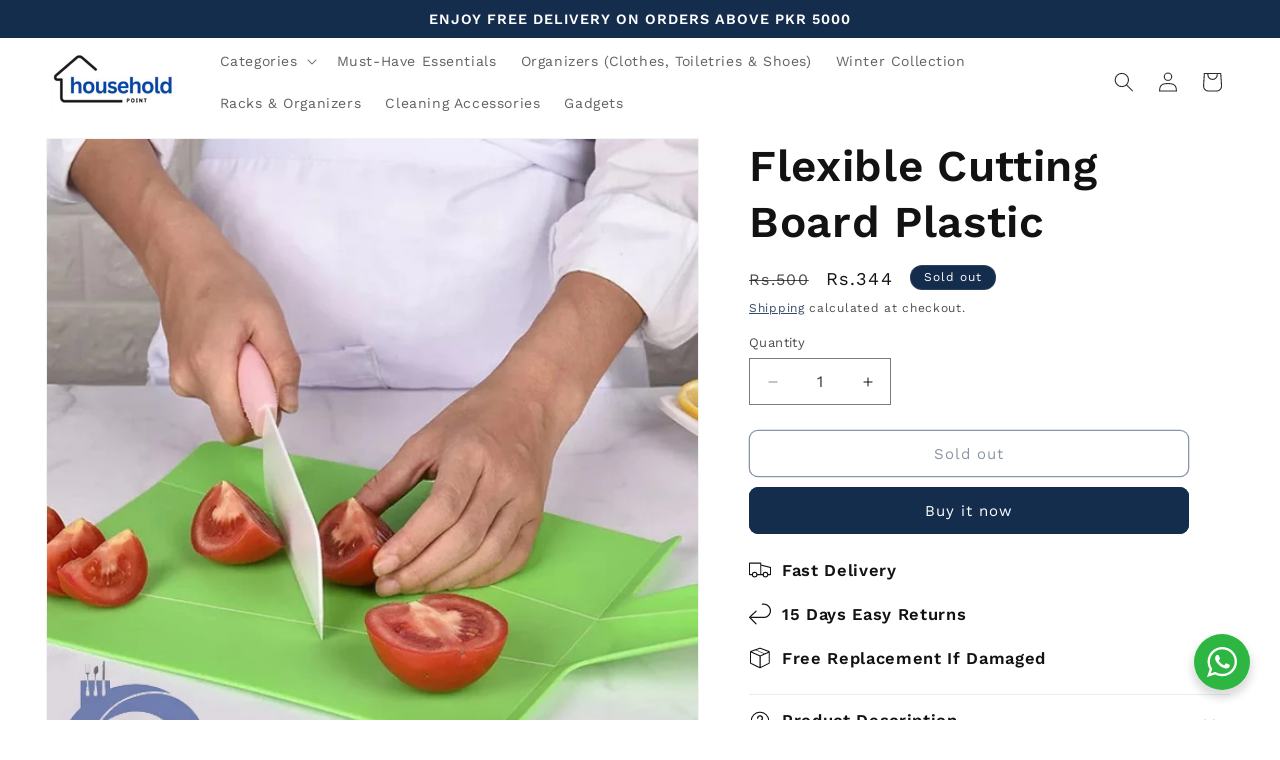

--- FILE ---
content_type: text/html; charset=utf-8
request_url: https://householdpoint.pk/products/flexible-cutting-board-plastic
body_size: 55241
content:
<!doctype html>
<html class="js" lang="en">
  <head>

<!-- Thunder PageSpeed --->
<!-- Thunder Critical CSS --->

      <style>.product__info-container .product-form{margin:2.5rem 0}@supports not (inset:10px){.grid{margin-left:calc(-1 * var(--grid-mobile-horizontal-spacing))}.grid__item{padding-left:var(--grid-mobile-horizontal-spacing);padding-bottom:var(--grid-mobile-vertical-spacing)}}.shopify-payment-button__button{height:clamp(25px,var(--shopify-accelerated-checkout-button-block-size,44px),55px);min-height:clamp(25px,var(--shopify-accelerated-checkout-button-block-size,44px),55px);border-radius:var(--shopify-accelerated-checkout-button-border-radius,0);width:100%;border:none;box-shadow:0 0 0 0 transparent;color:#fff;display:block;font-size:1em;font-weight:500;line-height:1;text-align:center}.shopify-payment-button__button[disabled]{opacity:.6}.shopify-payment-button__skeleton{animation:acceleratedCheckoutLoadingSkeleton var(--shopify-accelerated-checkout-skeleton-animation-duration,4s) var(--shopify-accelerated-checkout-skeleton-animation-timing-function,ease) infinite;animation-delay:-168ms;background-color:var(--shopify-accelerated-checkout-skeleton-background-color,#dedede);box-sizing:border-box;text-decoration:none!important;height:var(--shopify-accelerated-checkout-button-block-size,inherit);min-height:25px;max-height:55px;border-radius:var(--shopify-accelerated-checkout-button-border-radius,inherit)}.shopify-payment-button__button{border-radius:0}#shopify-buyer-consent{margin-top:1em;display:inline-block;width:100%}#shopify-buyer-consent.hidden{display:none}#shopify-subscription-policy-button{background:0 0;border:none;padding:0;text-decoration:underline;font-size:inherit}#shopify-subscription-policy-button::before{box-shadow:none}.color-scheme-1,:root{--color-background:255,255,255;--gradient-background:#ffffff;--color-foreground:47,44,44;--color-background-contrast:191,191,191;--color-shadow:18,18,18;--color-button:47,44,44;--color-button-text:255,255,255;--color-secondary-button:255,255,255;--color-secondary-button-text:47,44,44;--color-link:47,44,44;--color-badge-foreground:47,44,44;--color-badge-background:255,255,255;--color-badge-border:47,44,44;--payment-terms-background-color:rgb(255 255 255)}.color-scheme-3{--color-background:21,45,77;--gradient-background:#152d4d;--color-foreground:255,255,255;--color-background-contrast:26,57,97;--color-shadow:18,18,18;--color-button:255,255,255;--color-button-text:0,0,0;--color-secondary-button:21,45,77;--color-secondary-button-text:255,255,255;--color-link:255,255,255;--color-badge-foreground:255,255,255;--color-badge-background:21,45,77;--color-badge-border:255,255,255;--payment-terms-background-color:rgb(21 45 77)}.color-scheme-4{--color-background:233,9,9;--gradient-background:#e90909;--color-foreground:255,255,255;--color-background-contrast:110,4,4;--color-shadow:18,18,18;--color-button:255,255,255;--color-button-text:18,18,18;--color-secondary-button:233,9,9;--color-secondary-button-text:255,255,255;--color-link:255,255,255;--color-badge-foreground:255,255,255;--color-badge-background:233,9,9;--color-badge-border:255,255,255;--payment-terms-background-color:rgb(233 9 9)}.color-scheme-5{--color-background:21,45,77;--gradient-background:#152d4d;--color-foreground:255,255,255;--color-background-contrast:26,57,97;--color-shadow:18,18,18;--color-button:255,255,255;--color-button-text:255,255,255;--color-secondary-button:21,45,77;--color-secondary-button-text:255,255,255;--color-link:255,255,255;--color-badge-foreground:255,255,255;--color-badge-background:21,45,77;--color-badge-border:255,255,255;--payment-terms-background-color:rgb(21 45 77)}.color-scheme-5b82c2a5-d210-41c0-a55e-0548188c97ad{--color-background:255,255,255;--gradient-background:#ffffff;--color-foreground:18,18,18;--color-background-contrast:191,191,191;--color-shadow:21,45,77;--color-button:21,45,77;--color-button-text:255,255,255;--color-secondary-button:255,255,255;--color-secondary-button-text:21,45,77;--color-link:21,45,77;--color-badge-foreground:18,18,18;--color-badge-background:255,255,255;--color-badge-border:18,18,18;--payment-terms-background-color:rgb(255 255 255)}.color-scheme-1,.color-scheme-3,.color-scheme-4,.color-scheme-5,.color-scheme-5b82c2a5-d210-41c0-a55e-0548188c97ad,body{color:rgba(var(--color-foreground),.75);background-color:rgb(var(--color-background))}:root{--font-body-family:"Work Sans",sans-serif;--font-body-style:normal;--font-body-weight:400;--font-body-weight-bold:700;--font-heading-family:"Work Sans",sans-serif;--font-heading-style:normal;--font-heading-weight:600;--font-body-scale:1.0;--font-heading-scale:1.1;--media-padding:px;--media-border-opacity:0.05;--media-border-width:1px;--media-radius:0px;--media-shadow-opacity:0.0;--media-shadow-horizontal-offset:0px;--media-shadow-vertical-offset:40px;--media-shadow-blur-radius:5px;--media-shadow-visible:0;--page-width:120rem;--page-width-margin:0rem;--product-card-image-padding:0.0rem;--product-card-corner-radius:0.8rem;--product-card-text-alignment:center;--product-card-border-width:0.0rem;--product-card-border-opacity:0.0;--product-card-shadow-opacity:0.0;--product-card-shadow-visible:0;--product-card-shadow-horizontal-offset:0.0rem;--product-card-shadow-vertical-offset:0.4rem;--product-card-shadow-blur-radius:0.5rem;--collection-card-image-padding:0.2rem;--collection-card-corner-radius:0.0rem;--collection-card-text-alignment:center;--collection-card-border-width:0.0rem;--collection-card-border-opacity:0.1;--collection-card-shadow-opacity:0.0;--collection-card-shadow-visible:0;--collection-card-shadow-horizontal-offset:0.0rem;--collection-card-shadow-vertical-offset:0.4rem;--collection-card-shadow-blur-radius:0.5rem;--blog-card-image-padding:0.0rem;--blog-card-corner-radius:0.0rem;--blog-card-text-alignment:left;--blog-card-border-width:0.0rem;--blog-card-border-opacity:0.1;--blog-card-shadow-opacity:0.0;--blog-card-shadow-visible:0;--blog-card-shadow-horizontal-offset:0.0rem;--blog-card-shadow-vertical-offset:0.4rem;--blog-card-shadow-blur-radius:0.5rem;--badge-corner-radius:4.0rem;--popup-border-width:1px;--popup-border-opacity:0.1;--popup-corner-radius:0px;--popup-shadow-opacity:0.0;--popup-shadow-horizontal-offset:0px;--popup-shadow-vertical-offset:4px;--popup-shadow-blur-radius:5px;--drawer-border-width:1px;--drawer-border-opacity:0.1;--drawer-shadow-opacity:0.0;--drawer-shadow-horizontal-offset:0px;--drawer-shadow-vertical-offset:4px;--drawer-shadow-blur-radius:5px;--spacing-sections-desktop:0px;--spacing-sections-mobile:0px;--grid-desktop-vertical-spacing:8px;--grid-desktop-horizontal-spacing:8px;--grid-mobile-vertical-spacing:4px;--grid-mobile-horizontal-spacing:4px;--text-boxes-border-opacity:0.1;--text-boxes-border-width:0px;--text-boxes-radius:0px;--text-boxes-shadow-opacity:0.0;--text-boxes-shadow-visible:0;--text-boxes-shadow-horizontal-offset:0px;--text-boxes-shadow-vertical-offset:4px;--text-boxes-shadow-blur-radius:5px;--buttons-radius:8px;--buttons-radius-outset:9px;--buttons-border-width:1px;--buttons-border-opacity:1.0;--buttons-shadow-opacity:0.0;--buttons-shadow-visible:0;--buttons-shadow-horizontal-offset:0px;--buttons-shadow-vertical-offset:4px;--buttons-shadow-blur-radius:5px;--buttons-border-offset:0.3px;--inputs-radius:0px;--inputs-border-width:1px;--inputs-border-opacity:0.55;--inputs-shadow-opacity:0.0;--inputs-shadow-horizontal-offset:0px;--inputs-margin-offset:0px;--inputs-shadow-vertical-offset:4px;--inputs-shadow-blur-radius:5px;--inputs-radius-outset:0px;--variant-pills-radius:40px;--variant-pills-border-width:1px;--variant-pills-border-opacity:0.55;--variant-pills-shadow-opacity:0.0;--variant-pills-shadow-horizontal-offset:0px;--variant-pills-shadow-vertical-offset:4px;--variant-pills-shadow-blur-radius:5px}*,::after,::before{box-sizing:inherit}html{box-sizing:border-box;font-size:calc(var(--font-body-scale) * 62.5%);height:100%}body{display:grid;grid-template-rows:auto auto 1fr auto;grid-template-columns:100%;min-height:100%;margin:0;font-size:1.5rem;letter-spacing:.06rem;line-height:calc(1 + .8 / var(--font-body-scale));font-family:var(--font-body-family);font-style:var(--font-body-style);font-weight:var(--font-body-weight)}:root{--alpha-button-background:1;--alpha-button-border:1;--alpha-link:.85;--alpha-badge-border:.1;--focused-base-outline:.2rem solid rgba(var(--color-foreground), .5);--focused-base-outline-offset:.3rem;--focused-base-box-shadow:0 0 0 .3rem rgb(var(--color-background)),0 0 .5rem .4rem rgba(var(--color-foreground), .3)}.contains-media,.global-media-settings{--border-radius:var(--media-radius);--border-width:var(--media-border-width);--border-opacity:var(--media-border-opacity);--shadow-horizontal-offset:var(--media-shadow-horizontal-offset);--shadow-vertical-offset:var(--media-shadow-vertical-offset);--shadow-blur-radius:var(--media-shadow-blur-radius);--shadow-opacity:var(--media-shadow-opacity);--shadow-visible:var(--media-shadow-visible)}.page-width{max-width:var(--page-width);margin:0 auto;padding:0 1.5rem}.utility-bar__grid.page-width{padding-left:3rem;padding-right:3rem}@media screen and (min-width:750px){body{font-size:1.6rem}.page-width{padding:0 5rem}.header.page-width,.utility-bar__grid.page-width{padding-left:3.2rem;padding-right:3.2rem}}.isolate{position:relative;z-index:0}.list-unstyled{margin:0;padding:0;list-style:none}.hidden{display:none!important}.visually-hidden{position:absolute!important;overflow:hidden;width:1px;height:1px;margin:-1px;padding:0;border:0;clip:rect(0 0 0 0);word-wrap:normal!important}.visually-hidden--inline{margin:0;height:1em}.text-body{font-size:1.5rem;letter-spacing:.06rem;line-height:calc(1 + .8 / var(--font-body-scale));font-family:var(--font-body-family);font-style:var(--font-body-style);font-weight:var(--font-body-weight)}.h1,.h5,h1,h2{font-family:var(--font-heading-family);font-style:var(--font-heading-style);font-weight:var(--font-heading-weight);letter-spacing:calc(var(--font-heading-scale) * .06rem);color:rgb(var(--color-foreground));line-height:calc(1 + .3/max(1,var(--font-heading-scale)));word-break:break-word}.h1,h1{font-size:calc(var(--font-heading-scale) * 3rem)}@media only screen and (min-width:750px){.h1,h1{font-size:calc(var(--font-heading-scale) * 4rem)}}h2{font-size:calc(var(--font-heading-scale) * 2rem)}.h5{font-size:calc(var(--font-heading-scale) * 1.2rem)}@media only screen and (min-width:750px){h2{font-size:calc(var(--font-heading-scale) * 2.4rem)}.h5{font-size:calc(var(--font-heading-scale) * 1.3rem)}}.caption{font-size:1rem;letter-spacing:.07rem;line-height:calc(1 + .7 / var(--font-body-scale))}@media screen and (min-width:750px){.caption{font-size:1.2rem}}.caption-large,.field__input,.form__label{font-size:1.3rem;line-height:calc(1 + .5 / var(--font-body-scale));letter-spacing:.04rem}@media screen and (max-width:749px){.small-hide{display:none!important}}@media screen and (min-width:750px) and (max-width:989px){.medium-hide{display:none!important}}@media screen and (min-width:990px){.header:not(.drawer-menu).page-width{padding-left:5rem;padding-right:5rem}.large-up-hide{display:none!important}}div:empty{display:none}.link{display:inline-block;border:none;box-shadow:none;text-decoration:underline;text-underline-offset:.3rem;color:rgb(var(--color-link));background-color:transparent;font-size:1.4rem;font-family:inherit}.link--text{color:rgb(var(--color-foreground))}details>*{box-sizing:border-box}@media (prefers-reduced-motion){.motion-reduce{animation:none!important}.slider{scroll-behavior:auto}}:root{--duration-short:.1s;--duration-default:.2s;--duration-announcement-bar:.25s;--duration-medium:.3s;--duration-long:.5s;--duration-extra-long:.6s;--duration-extra-longer:.75s;--duration-extended:3s;--ease-out-slow:cubic-bezier(0, 0, .3, 1);--animation-slide-in:slideIn var(--duration-extra-long) var(--ease-out-slow) forwards;--animation-fade-in:fadeIn var(--duration-extra-long) var(--ease-out-slow)}.icon-arrow{width:1.5rem}.animate-arrow .icon-arrow path{transform:translate(-.25rem)}.svg-wrapper{display:inline-flex;justify-content:center;align-items:center;width:20px;height:20px}.svg-wrapper>svg{height:100%;width:100%}summary{list-style:none;position:relative}summary .icon-caret{position:absolute;height:.6rem;right:1.5rem;top:calc(50% - .2rem)}summary::-webkit-details-marker{display:none}.focus-none{box-shadow:none!important;outline:0!important}.grid{display:flex;flex-wrap:wrap;margin-bottom:2rem;padding:0;list-style:none;column-gap:var(--grid-mobile-horizontal-spacing);row-gap:var(--grid-mobile-vertical-spacing)}.grid__item{width:calc(25% - var(--grid-mobile-horizontal-spacing) * 3 / 4);max-width:calc(50% - var(--grid-mobile-horizontal-spacing)/ 2);flex-grow:1;flex-shrink:0}.grid--1-col .grid__item{max-width:100%;width:100%}@media screen and (min-width:750px){.grid{column-gap:var(--grid-desktop-horizontal-spacing);row-gap:var(--grid-desktop-vertical-spacing)}.grid__item{width:calc(25% - var(--grid-desktop-horizontal-spacing) * 3 / 4);max-width:calc(50% - var(--grid-desktop-horizontal-spacing)/ 2)}.grid--2-col-tablet .grid__item{width:calc(50% - var(--grid-desktop-horizontal-spacing)/ 2)}}@media screen and (max-width:749px){.grid--peek.slider--mobile{margin:0;width:100%}.grid--peek.slider--mobile .grid__item{box-sizing:content-box;margin:0}.grid--peek .grid__item{min-width:35%}.grid--peek.slider .grid__item:first-of-type{margin-left:1.5rem}.grid--peek.slider:after{margin-left:calc(-1 * var(--grid-mobile-horizontal-spacing))}.grid--peek .grid__item{width:calc(50% - var(--grid-mobile-horizontal-spacing) - 3rem)}}.media{display:block;background-color:rgba(var(--color-foreground),.1);position:relative;overflow:hidden}.media--transparent{background-color:transparent}.media>:not(.zoom):not(.deferred-media__poster-button){display:block;max-width:100%;position:absolute;top:0;left:0;height:100%;width:100%}.media>img{object-fit:cover;object-position:center center}.button--secondary{--color-button:var(--color-secondary-button);--color-button-text:var(--color-secondary-button-text)}.button{--shadow-horizontal-offset:var(--buttons-shadow-horizontal-offset);--shadow-vertical-offset:var(--buttons-shadow-vertical-offset);--shadow-blur-radius:var(--buttons-shadow-blur-radius);--shadow-opacity:var(--buttons-shadow-opacity);--shadow-visible:var(--buttons-shadow-visible);--border-offset:var(--buttons-border-offset);--border-opacity:calc(1 - var(--buttons-border-opacity));border-radius:var(--buttons-radius-outset);position:relative}.button{min-width:calc(12rem + var(--buttons-border-width) * 2);min-height:calc(4.5rem + var(--buttons-border-width) * 2)}.button{display:inline-flex;justify-content:center;align-items:center;border:0;padding:0 3rem;font:inherit;font-size:1.5rem;text-decoration:none;color:rgb(var(--color-button-text));-webkit-appearance:none;appearance:none;background-color:rgba(var(--color-button),var(--alpha-button-background))}.button:before{content:"";position:absolute;top:0;right:0;bottom:0;left:0;z-index:-1;border-radius:var(--buttons-radius-outset);box-shadow:var(--shadow-horizontal-offset) var(--shadow-vertical-offset) var(--shadow-blur-radius) rgba(var(--color-shadow),var(--shadow-opacity))}.button:after{content:"";position:absolute;top:var(--buttons-border-width);right:var(--buttons-border-width);bottom:var(--buttons-border-width);left:var(--buttons-border-width);z-index:1;border-radius:var(--buttons-radius);box-shadow:0 0 0 calc(var(--buttons-border-width) + var(--border-offset)) rgba(var(--color-button-text),var(--border-opacity)),0 0 0 var(--buttons-border-width) rgba(var(--color-button),var(--alpha-button-background))}.button--secondary:after{--border-opacity:var(--buttons-border-opacity)}.button,.button-label{font-size:1.5rem;letter-spacing:.1rem;line-height:calc(1 + .2 / var(--font-body-scale))}shopify-accelerated-checkout{--shopify-accelerated-checkout-button-border-radius:var(--buttons-radius-outset);--shopify-accelerated-checkout-button-box-shadow:var(--shadow-horizontal-offset) var(--shadow-vertical-offset) var(--shadow-blur-radius) rgba(var(--color-shadow), var(--shadow-opacity))}.button:disabled{opacity:.5}.button--full-width{display:flex;width:100%}.field__input{-webkit-appearance:none;appearance:none;background-color:rgb(var(--color-background));color:rgb(var(--color-foreground));font-family:var(--font-body-family);font-style:var(--font-body-style);font-weight:var(--font-body-weight);font-size:1.6rem;width:100%;box-sizing:border-box;border-radius:var(--inputs-radius);height:4.5rem;min-height:calc(var(--inputs-border-width) * 2);min-width:calc(7rem + (var(--inputs-border-width) * 2));position:relative;border:0}.field:before{content:"";position:absolute;top:0;right:0;bottom:0;left:0;border-radius:var(--inputs-radius-outset);box-shadow:var(--inputs-shadow-horizontal-offset) var(--inputs-shadow-vertical-offset) var(--inputs-shadow-blur-radius) rgba(var(--color-shadow),var(--inputs-shadow-opacity));z-index:-1}.field:after{content:"";position:absolute;top:var(--inputs-border-width);right:var(--inputs-border-width);bottom:var(--inputs-border-width);left:var(--inputs-border-width);border:.1rem solid transparent;border-radius:var(--inputs-radius);box-shadow:0 0 0 var(--inputs-border-width) rgba(var(--color-foreground),var(--inputs-border-opacity));z-index:1}.field{position:relative;width:100%;display:flex}.field__input{flex-grow:1;text-align:left;padding:1.5rem;margin:var(--inputs-border-width)}.field__label{font-size:1.6rem;left:calc(var(--inputs-border-width) + 2rem);top:calc(1rem + var(--inputs-border-width));margin-bottom:0;position:absolute;color:rgba(var(--color-foreground),.75);letter-spacing:.1rem;line-height:1.5}.field__input:-webkit-autofill~.field__label{font-size:1rem;top:calc(var(--inputs-border-width) + .5rem);left:calc(var(--inputs-border-width) + 2rem);letter-spacing:.04rem}.field__input:-webkit-autofill{padding:2.2rem 1.5rem .8rem 2rem;margin:var(--inputs-border-width)}.field__input::-webkit-search-cancel-button{display:none}.field__button{align-items:center;background-color:transparent;border:0;color:currentColor;display:flex;height:4.4rem;justify-content:center;overflow:hidden;padding:0;position:absolute;right:0;top:0;width:4.4rem}.field__button>.svg-wrapper{height:2.5rem;width:2.5rem}.field__input:-webkit-autofill~.field__button,.field__input:-webkit-autofill~.field__label{color:#000}.form__label{display:block;margin-bottom:.6rem}.quantity{color:rgba(var(--color-foreground));position:relative;width:calc(14rem / var(--font-body-scale) + var(--inputs-border-width) * 2);display:flex;border-radius:var(--inputs-radius);min-height:calc((var(--inputs-border-width) * 2) + 4.5rem)}.quantity:after{content:"";position:absolute;top:var(--inputs-border-width);right:var(--inputs-border-width);bottom:var(--inputs-border-width);left:var(--inputs-border-width);border:.1rem solid transparent;border-radius:var(--inputs-radius);box-shadow:0 0 0 var(--inputs-border-width) rgba(var(--color-foreground),var(--inputs-border-opacity));z-index:1}.quantity:before{background:rgb(var(--color-background));content:"";position:absolute;top:0;right:0;bottom:0;left:0;border-radius:var(--inputs-radius-outset);box-shadow:var(--inputs-shadow-horizontal-offset) var(--inputs-shadow-vertical-offset) var(--inputs-shadow-blur-radius) rgba(var(--color-shadow),var(--inputs-shadow-opacity));z-index:-1}.quantity__input{color:currentColor;font-family:var(--font-body-family);font-style:var(--font-body-style);font-weight:var(--font-body-weight);font-size:1.6rem;font-weight:500;opacity:.85;text-align:center;background-color:transparent;border:0;padding:0 .5rem;width:100%;flex-grow:1;-webkit-appearance:none;appearance:none}.quantity__button{width:calc(4.5rem / var(--font-body-scale));flex-shrink:0;font-size:1.8rem;border:0;background-color:transparent;display:flex;align-items:center;justify-content:center;color:rgb(var(--color-foreground));padding:0}.quantity__button:first-child{margin-left:calc(var(--inputs-border-width))}.quantity__button:last-child{margin-right:calc(var(--inputs-border-width))}.quantity__button .svg-wrapper{width:1rem}.quantity__input:-webkit-autofill{box-shadow:0 0 0 10rem rgb(var(--color-background)) inset!important;-webkit-box-shadow:0 0 0 10rem rgb(var(--color-background)) inset!important}.quantity__input::-webkit-inner-spin-button,.quantity__input::-webkit-outer-spin-button{-webkit-appearance:none;margin:0}.quantity__input[type=number]{-moz-appearance:textfield}.quantity__rules{margin-top:.5rem;position:relative;font-size:1.2rem}.quantity__rules-cart{position:relative}.modal__toggle{list-style-type:none}.modal__close-button.link{display:flex;justify-content:center;align-items:center;padding:0;height:4.4rem;width:4.4rem;background-color:transparent}.modal__close-button .icon{width:1.7rem;height:1.7rem}.modal__content{position:absolute;top:0;left:0;right:0;bottom:0;background:rgb(var(--color-background));z-index:4;display:flex;justify-content:center;align-items:center}.utility-bar{height:100%}.utility-bar__grid{display:grid;grid-template-columns:1fr;grid-template-areas:"announcements"}.utility-bar__grid .list-social{justify-content:flex-start;align-content:center;margin-left:-1.2rem;grid-area:social-icons}.announcement-bar,.announcement-bar__announcement{color:rgb(var(--color-foreground));width:100%;height:100%;display:flex;justify-content:center;flex-wrap:wrap;align-content:center;grid-area:announcements}.localization-wrapper{grid-area:language-currency;align-self:center;display:flex;justify-content:flex-end}.announcement-bar__message{text-align:center;padding:1rem 0;margin:0;letter-spacing:.1rem;min-height:3.8rem}.section-header.shopify-section-group-header-group{z-index:3}.shopify-section-group-header-group{z-index:4}.header-wrapper{display:block;position:relative;background-color:rgb(var(--color-background))}.header{display:grid;grid-template-areas:"left-icons heading icons";grid-template-columns:1fr 2fr 1fr;align-items:center}.header>.header__heading-link{line-height:0}.header__heading,.header__heading-link{grid-area:heading;justify-self:center}.header__heading-link{display:inline-block;padding:.75rem;text-decoration:none;word-break:break-word}.header__heading-logo{height:auto;max-width:100%}.header__heading-logo-wrapper{width:100%;display:inline-block}@media screen and (max-width:989px){.header__heading-link{text-align:center}}@media screen and (min-width:990px){.header{grid-template-columns:1fr auto 1fr}.header--middle-left{grid-template-areas:"heading navigation icons";grid-template-columns:auto auto 1fr;column-gap:2rem}.header--middle-left .header__heading-link{margin-left:-.75rem}.header__heading-link{justify-self:start}.header:not(.header--top-center) *>.header__search{display:inline-flex}}.header__icons{display:flex;grid-area:icons;justify-self:end;padding-right:.8rem}.header__icon span,.header__icon:not(.header__icon--summary){display:flex;align-items:center;justify-content:center}.header__icon{color:rgb(var(--color-foreground))}.header__icon span{height:100%}.header__icon .svg-wrapper{width:44px;height:44px}.header__icon:after{content:none}.header__icon .icon{height:2rem;width:2rem;fill:none;vertical-align:middle}.header__icon,.header__icon--cart .icon{height:4.4rem;width:4.4rem;padding:0}.header__icon--cart{position:relative;margin-right:-1.2rem}details .header__icon-close{display:none}.header>.header__search{grid-area:left-icons;justify-self:start}.header--top-center header-drawer{grid-area:left-icons}.header__search{display:inline-flex;line-height:0}.search-modal{opacity:0;border-bottom:.1rem solid rgba(var(--color-foreground),.08);min-height:calc(100% + var(--inputs-margin-offset) + (2 * var(--inputs-border-width)));height:100%}.search-modal__content{display:flex;align-items:center;justify-content:center;width:100%;height:100%;padding:0 5rem 0 1rem;line-height:calc(1 + .8 / var(--font-body-scale));position:relative}.search-modal__content-bottom{bottom:calc((var(--inputs-margin-offset)/ 2))}.search-modal__form{width:100%}.search-modal__close-button{position:absolute;right:.3rem}@media screen and (min-width:750px){.search-modal__close-button{right:1rem}.search-modal__content{padding:0 6rem}}@media screen and (min-width:990px){.search-modal__form{max-width:74.2rem}.search-modal__close-button{position:initial;margin-left:.5rem}}.header__icon--menu .icon{display:block;position:absolute;opacity:1;transform:scale(1)}details:not([open])>.header__icon--menu .icon-close{visibility:hidden;opacity:0;transform:scale(.8)}.header__inline-menu{margin-left:-1.2rem;grid-area:navigation;display:none}@media screen and (min-width:990px){.header__inline-menu{display:block}.header--middle-left .header__inline-menu{margin-left:0}.slider:not(.slider--everywhere):not(.slider--desktop)+.slider-buttons{display:none}}.header__menu-item{padding:1.2rem;text-decoration:none;color:rgba(var(--color-foreground),.75)}.global-settings-popup{border-radius:var(--popup-corner-radius);border-color:rgba(var(--color-foreground),var(--popup-border-opacity));border-style:solid;border-width:var(--popup-border-width);box-shadow:var(--popup-shadow-horizontal-offset) var(--popup-shadow-vertical-offset) var(--popup-shadow-blur-radius) rgba(var(--color-shadow),var(--popup-shadow-opacity));z-index:-1}.header__menu-item .icon-caret{right:.8rem}header-menu>details{position:relative}.badge{border:1px solid transparent;border-radius:var(--badge-corner-radius);display:inline-block;font-size:1.2rem;letter-spacing:.1rem;line-height:1;padding:.5rem 1.3rem .6rem;text-align:center;background-color:rgb(var(--color-badge-background));border-color:rgba(var(--color-badge-border),var(--alpha-badge-border));color:rgb(var(--color-badge-foreground));word-break:break-word}.gradient{background:rgb(var(--color-background));background:var(--gradient-background);background-attachment:fixed}.global-media-settings{position:relative;border:var(--media-border-width) solid rgba(var(--color-foreground),var(--media-border-opacity));border-radius:var(--media-radius);overflow:visible!important;background-color:rgb(var(--color-background))}.global-media-settings:after{content:"";position:absolute;top:calc(var(--media-border-width) * -1);right:calc(var(--media-border-width) * -1);bottom:calc(var(--media-border-width) * -1);left:calc(var(--media-border-width) * -1);border-radius:var(--media-radius);box-shadow:var(--media-shadow-horizontal-offset) var(--media-shadow-vertical-offset) var(--media-shadow-blur-radius) rgba(var(--color-shadow),var(--media-shadow-opacity));z-index:-1}.global-media-settings--no-shadow{overflow:hidden!important}.global-media-settings--no-shadow:after{content:none}.global-media-settings img{border-radius:calc(var(--media-radius) - var(--media-border-width))}@supports not (inset:10px){.grid{margin-left:calc(-1 * var(--grid-mobile-horizontal-spacing))}.grid__item{padding-left:var(--grid-mobile-horizontal-spacing);padding-bottom:var(--grid-mobile-vertical-spacing)}@media screen and (min-width:750px){.grid{margin-left:calc(-1 * var(--grid-desktop-horizontal-spacing))}.grid__item{padding-left:var(--grid-desktop-horizontal-spacing);padding-bottom:var(--grid-desktop-vertical-spacing)}}@media screen and (min-width:749px){.grid--peek .grid__item{padding-left:var(--grid-mobile-horizontal-spacing)}}}@media (forced-colors:active){.button{border:1px solid transparent}}.rte:after{clear:both;content:"";display:block}.rte>:first-child{margin-top:0}.rte>:last-child{margin-bottom:0}.rte a{color:rgba(var(--color-link),var(--alpha-link));text-underline-offset:.3rem;text-decoration-thickness:.1rem}.loading__spinner{position:absolute;z-index:1;width:1.8rem}.loading__spinner{width:1.8rem;display:inline-block}.spinner{animation:1.4s linear infinite rotator}@keyframes rotator{0%{transform:rotate(0)}to{transform:rotate(270deg)}}.path{stroke-dasharray:280;stroke-dashoffset:0;transform-origin:center;stroke:rgb(var(--color-foreground));animation:1.4s ease-in-out infinite dash}@media screen and (forced-colors:active){.icon{color:CanvasText;fill:CanvasText!important}.path{stroke:CanvasText}}@keyframes dash{0%{stroke-dashoffset:280}50%{stroke-dashoffset:75;transform:rotate(135deg)}to{stroke-dashoffset:280;transform:rotate(450deg)}}.predictive-search{display:none;position:absolute;top:calc(100% + .1rem);left:-.1rem;border-width:var(--popup-border-width);border-style:solid;border-color:rgba(var(--color-foreground),var(--popup-border-opacity));background-color:rgb(var(--color-background));z-index:3;border-bottom-right-radius:var(--popup-corner-radius);border-bottom-left-radius:var(--popup-corner-radius);box-shadow:var(--popup-shadow-horizontal-offset) var(--popup-shadow-vertical-offset) var(--popup-shadow-blur-radius) rgba(var(--color-shadow),var(--popup-shadow-opacity));overflow-y:auto;-webkit-overflow-scrolling:touch}predictive-search .spinner{width:1.5rem;height:1.5rem;line-height:0}predictive-search:not([loading]) .predictive-search__loading-state{display:none}.predictive-search__item-content{grid-area:product-content;display:flex;flex-direction:column}.predictive-search__image{grid-area:product-image;object-fit:contain;font-family:"object-fit: contain"}:root{--jdgm-primary-color:#111213;--jdgm-secondary-color:#edf5f5;--jdgm-star-color:#d7c76a;--jdgm-write-review-text-color:white;--jdgm-write-review-bg-color:#111213;--jdgm-paginate-color:#111213;--jdgm-border-radius:0}.jdgm-widget.jdgm-widget{display:block}slider-component{--desktop-margin-left-first-item:max( 5rem, calc((100vw - var(--page-width) + 10rem - var(--grid-desktop-horizontal-spacing)) / 2) );position:relative;display:block}.slider__slide{--focus-outline-padding:.5rem;--shadow-padding-top:calc((var(--shadow-vertical-offset) * -1 + var(--shadow-blur-radius)) * var(--shadow-visible));--shadow-padding-bottom:calc((var(--shadow-vertical-offset) + var(--shadow-blur-radius)) * var(--shadow-visible));scroll-snap-align:start;flex-shrink:0;padding-bottom:0}@media screen and (max-width:749px){.predictive-search--header{right:0;left:0;top:100%}.slider.slider--mobile{position:relative;flex-wrap:inherit;overflow-x:auto;scroll-snap-type:x mandatory;scroll-behavior:smooth;scroll-padding-left:1.5rem;-webkit-overflow-scrolling:touch;margin-bottom:1rem}.slider--mobile:after{content:"";width:0;padding-left:1.5rem}.slider.slider--mobile .slider__slide{margin-bottom:0;padding-top:max(var(--focus-outline-padding),var(--shadow-padding-top));padding-bottom:max(var(--focus-outline-padding),var(--shadow-padding-bottom))}}@media screen and (min-width:750px){.predictive-search{border-top:none;width:calc(100% + .2rem)}.header predictive-search{position:relative}.slider.slider--tablet-up{position:relative;flex-wrap:inherit;overflow-x:auto;scroll-snap-type:x mandatory;scroll-behavior:smooth;scroll-padding-left:1rem;-webkit-overflow-scrolling:touch}.slider.slider--tablet-up .slider__slide{margin-bottom:0}.slider--mobile+.slider-buttons{display:none}}.slider{scrollbar-color:rgb(var(--color-foreground)) rgba(var(--color-foreground),.04);-ms-overflow-style:none;scrollbar-width:none}.slider::-webkit-scrollbar{height:.4rem;width:.4rem;display:none}.slider::-webkit-scrollbar-thumb{background-color:rgb(var(--color-foreground));border-radius:.4rem;border:0}.slider::-webkit-scrollbar-track{background:rgba(var(--color-foreground),.04);border-radius:.4rem}.slider-counter{display:flex;justify-content:center;min-width:4.4rem}.slider-buttons{display:flex;align-items:center;justify-content:center}.slider-button{color:rgba(var(--color-foreground),.75);background:0 0;border:none;width:44px;height:44px;display:flex;align-items:center;justify-content:center}.slider-button .icon{height:.6rem}.slider-button--next .icon{transform:rotate(-90deg)}.slider-button--prev .icon{transform:rotate(90deg)}.list-social{display:flex;flex-wrap:wrap;justify-content:flex-end}@media only screen and (max-width:749px){.list-social{justify-content:center}}.list-social__item .icon{height:2.2rem;width:2.2rem}.list-social__link{align-items:center;display:flex;padding:1.1rem;color:rgb(var(--color-foreground))}.search__input.field__input{padding-right:9.8rem}.search__button{right:var(--inputs-border-width);top:var(--inputs-border-width)}.reset__button{right:calc(var(--inputs-border-width) + 4.4rem);top:var(--inputs-border-width)}.reset__button:not(:focus):after{border-right:.1rem solid rgba(var(--color-foreground),.08);display:block;height:calc(100% - 1.8rem);content:"";position:absolute;right:0}.search__button .icon{height:1.8rem;width:1.8rem}.reset__button .icon.icon-close{height:1.8rem;width:1.8rem;stroke-width:.1rem}input::-webkit-search-decoration{-webkit-appearance:none}.header__icon--menu{position:initial}.menu-drawer{position:absolute;transform:translate(-100%);visibility:hidden;z-index:3;left:0;top:100%;width:100%;padding:0;background-color:rgb(var(--color-background));overflow-x:hidden;filter:drop-shadow(var(--drawer-shadow-horizontal-offset) var(--drawer-shadow-vertical-offset) var(--drawer-shadow-blur-radius) rgba(var(--color-shadow),var(--drawer-shadow-opacity)))}.js .menu-drawer{height:calc(100vh - 100%);height:calc(var(--viewport-height,100vh) - (var(--header-bottom-position,100%)))}@media screen and (min-width:750px){.menu-drawer{width:40rem;border-width:0 var(--drawer-border-width) 0 0;border-style:solid;border-color:rgba(var(--color-foreground),var(--drawer-border-opacity))}}.menu-drawer__inner-container{position:relative;height:100%}.menu-drawer__navigation-container{display:grid;grid-template-rows:1fr auto;align-content:space-between;overflow-y:auto;height:100%}.menu-drawer__navigation{padding:3rem 0}.menu-drawer__inner-submenu{height:100%;overflow-x:hidden;overflow-y:auto}.js .menu-drawer__menu li{margin-bottom:.2rem}.menu-drawer__menu-item{padding:1.1rem 3rem;text-decoration:none;font-size:1.8rem}.menu-drawer summary.menu-drawer__menu-item{padding-right:5.2rem}.js .menu-drawer__menu-item .icon-caret{display:none}.menu-drawer__menu-item>.svg-wrapper{width:15px;position:absolute;right:3rem;top:50%;transform:translateY(-50%)}.js .menu-drawer__submenu{position:absolute;top:0;width:100%;bottom:0;left:0;background-color:rgb(var(--color-background));z-index:1;transform:translate(100%);visibility:hidden}.js .menu-drawer__submenu .menu-drawer__submenu{overflow-y:auto}.menu-drawer__close-button{margin-top:1.5rem;padding:1.2rem 2.6rem 1.2rem 3rem;text-decoration:none;display:flex;align-items:center;font-size:1.4rem;width:100%;background-color:transparent;font-family:var(--font-body-family);font-style:var(--font-body-style);text-align:left}.menu-drawer__close-button .svg-wrapper{transform:rotate(180deg);margin-right:1rem;width:15px}.menu-drawer__utility-links{padding:0;background-color:rgba(var(--color-foreground),.03);position:relative}.header--has-social .menu-drawer__utility-links{padding:2rem 3rem}.menu-drawer__account{display:inline-flex;align-items:center;text-decoration:none;padding:1rem 0;font-size:1.4rem;color:rgb(var(--color-foreground));margin-bottom:0}.menu-drawer .list-social{justify-content:flex-start;margin-left:-1.25rem}.menu-drawer .list-social__link{padding:1.1rem}.cart-notification-wrapper{position:relative}.cart-notification-wrapper .cart-notification{display:block}.cart-notification{border-bottom-right-radius:var(--popup-corner-radius);border-bottom-left-radius:var(--popup-corner-radius);border-color:rgba(var(--color-foreground),var(--popup-border-opacity));border-style:solid;border-width:0 0 var(--popup-border-width);padding:2.5rem 3.5rem;position:absolute;right:0;transform:translateY(-100%);visibility:hidden;width:100%;box-shadow:var(--popup-shadow-horizontal-offset) var(--popup-shadow-vertical-offset) var(--popup-shadow-blur-radius) rgba(var(--color-shadow),var(--popup-shadow-opacity));z-index:-1}.cart-notification__header{align-items:flex-start;display:flex}.cart-notification__heading{align-items:center;display:flex;flex-grow:1;margin-bottom:0;margin-top:0}.cart-notification__heading .icon-checkmark{color:rgb(var(--color-foreground));margin-right:1rem;width:1.3rem}.cart-notification__close{margin-top:-2rem;margin-right:-3rem}.cart-notification__links{text-align:center}.cart-notification__links>*{margin-top:1rem}.cart-notification-product{align-items:flex-start;display:flex;padding-bottom:3rem;padding-top:2rem}.price{font-size:1.6rem;letter-spacing:.1rem;line-height:calc(1 + .5 / var(--font-body-scale));color:rgb(var(--color-foreground))}.price>*{display:inline-block;vertical-align:top}.price .price-item{display:inline-block;margin:0 1rem 0 0}.price__regular .price-item--regular{margin-right:0}.price--large{font-size:1.6rem;line-height:calc(1 + .5 / var(--font-body-scale));letter-spacing:.13rem}@media screen and (min-width:750px){.header-wrapper:not(.header-wrapper--border-bottom)+cart-notification .cart-notification{border-top-width:var(--popup-border-width)}.cart-notification{border-width:0 var(--popup-border-width) var(--popup-border-width);max-width:36.8rem;right:2.2rem}.price{margin-bottom:0}.price--large{font-size:1.8rem}.section-header{margin-bottom:0}}.price__regular{display:block}.price .price__badge-sale,.price .price__badge-sold-out,.price--on-sale .price__regular,.price__sale{display:none}.price--on-sale .price__badge-sale,.price--sold-out .price__badge-sold-out{display:inline-block}.price--on-sale .price__sale{display:initial;flex-direction:row;flex-wrap:wrap}.price--on-sale .price-item--regular{text-decoration:line-through;color:rgba(var(--color-foreground),.75);font-size:1.3rem}.unit-price{display:block;font-size:1.1rem;letter-spacing:.04rem;line-height:calc(1 + .2 / var(--font-body-scale));margin-top:.2rem;text-transform:uppercase;color:rgba(var(--color-foreground),.7)}.mega-menu{position:static}.mega-menu__content{background-color:rgb(var(--color-background));border-left:0;border-radius:0;border-right:0;left:0;overflow-y:auto;padding-bottom:3rem;padding-top:3rem;position:absolute;right:0;top:100%}.js .mega-menu__content{opacity:0;transform:translateY(-1.5rem)}.mega-menu__list{display:grid;gap:1.8rem 4rem;grid-template-columns:repeat(6,minmax(0,1fr));list-style:none}.mega-menu__link{color:rgba(var(--color-foreground),.75);display:block;line-height:calc(1 + .3 / var(--font-body-scale));padding-bottom:.6rem;padding-top:.6rem;text-decoration:none;word-wrap:break-word}.mega-menu__link--level-2{font-weight:700}header-drawer{justify-self:start;margin-left:-1.2rem}.menu-drawer-container{display:flex}.list-menu{list-style:none;padding:0;margin:0}.list-menu--inline{display:inline-flex;flex-wrap:wrap}summary.list-menu__item{padding-right:2.7rem}.list-menu__item{display:flex;align-items:center;line-height:calc(1 + .3 / var(--font-body-scale))}.header{padding:0 3rem}.section-header{position:sticky;margin-bottom:0}@media screen and (min-width:990px){header-drawer{display:none}.header{padding-top:0;padding-bottom:0}.product--medium:not(.product--no-media) .product__media-wrapper{max-width:55%;width:calc(55% - var(--grid-desktop-horizontal-spacing)/ 2)}.product--medium:not(.product--no-media) .product__info-wrapper{max-width:45%;width:calc(45% - var(--grid-desktop-horizontal-spacing)/ 2)}}.cart-notification{display:none}product-info{display:block}.product{margin:0}.product.grid{gap:0}.product__media-wrapper{padding-left:0}@media screen and (min-width:750px){.product__column-sticky{display:block;position:sticky;top:3rem;z-index:2}.product__info-wrapper{padding:0 0 0 5rem}}.shopify-payment-button__button{font-family:inherit;min-height:4.6rem}.product-form{display:block}.product-form__error-message-wrapper .svg-wrapper{flex-shrink:0;width:1.5rem;height:1.5rem;margin-right:.7rem;margin-top:.25rem}.product-form__input{flex:0 0 100%;padding:0;margin:0 0 1.2rem;max-width:44rem;min-width:fit-content;border:none}.product-form__input .form__label{padding-left:0}.product-form__input .svg-wrapper{right:1.5rem}.product-form__submit{margin-bottom:1rem}.product-form__submit[disabled]+.shopify-payment-button .shopify-payment-button__button[disabled]{opacity:.5}.shopify-payment-button__button{font-size:1.5rem;letter-spacing:.1rem}.product__info-container>*+*{margin:1.5rem 0}.product__info-container .product-form,.product__info-container .product__description{margin:2.5rem 0}.product__title{word-break:break-word;margin-bottom:1.5rem}.product__title>*{margin:0}.product__title>a{display:none}.product .price .badge,.product .price__container{margin-bottom:.5rem}.product .price--sold-out .price__badge-sale{display:none}@media screen and (min-width:750px){.product__info-container{max-width:60rem}.product__info-container .price--on-sale .price-item--regular{font-size:1.6rem}.product__info-container>:first-child{margin-top:0}.product--thumbnail_slider .product__media-list{padding-bottom:calc(var(--media-shadow-vertical-offset) * var(--media-shadow-visible))}.product__media-list{padding-right:calc(var(--media-shadow-horizontal-offset) * var(--media-shadow-visible))}.product--thumbnail_slider .product__media-item:not(.is-active){display:none}.product-media-modal__content>.product__media-item--variant.product__media-item--variant{display:none}.product-media-modal__content>.product__media-item--variant:first-child{display:block}}.product__tax{margin-top:-1.4rem}.product-form__quantity .form__label{margin-bottom:.6rem}.product-form__buttons{max-width:44rem}@media screen and (max-width:749px){.product__media-list{margin-left:-2.5rem;margin-bottom:3rem;width:calc(100% + 4rem)}.product__media-wrapper slider-component:not(.thumbnail-slider--no-slide){margin-left:-1.5rem;margin-right:-1.5rem}.slider.product__media-list::-webkit-scrollbar{height:.2rem;width:.2rem}.product__media-list::-webkit-scrollbar-thumb{background-color:rgb(var(--color-foreground))}.product__media-list::-webkit-scrollbar-track{background-color:rgba(var(--color-foreground),.2)}.product__media-list .product__media-item{width:calc(100% - 3rem - var(--grid-mobile-horizontal-spacing))}}@media screen and (min-width:750px) and (max-width:989px){.product__media-list .product__media-item:first-child{padding-left:0}.product--thumbnail_slider .product__media-list{margin-left:0}.product__media-list .product__media-item{width:100%}}.product__media-icon .icon{width:1.2rem;height:1.4rem}.product__media-icon{background-color:rgb(var(--color-background));border-radius:50%;border:.1rem solid rgba(var(--color-foreground),.1);color:rgb(var(--color-foreground));display:flex;align-items:center;justify-content:center;height:3rem;width:3rem;position:absolute;left:1.2rem;top:1.2rem;z-index:1}.product__media-item>*{display:block;position:relative}.product__media-toggle{display:flex;border:none;background-color:transparent;color:currentColor;padding:0}.product__media-toggle:after{content:"";display:block;margin:0;padding:0;position:absolute;top:calc(var(--border-width) * -1);right:calc(var(--border-width) * -1);bottom:calc(var(--border-width) * -1);left:calc(var(--border-width) * -1);z-index:2}.product-media-modal{background-color:rgb(var(--color-background));height:100%;position:fixed;top:0;left:0;width:100%;visibility:hidden;opacity:0;z-index:-1}.product-media-modal__dialog{display:flex;align-items:center;height:100vh}.product-media-modal__content{max-height:100vh;width:100%;overflow:auto}.product-media-modal__content>:not(.active){display:none}@media screen and (min-width:750px){.product-media-modal__content{padding-bottom:2rem}.product-media-modal__content>:not(.active){display:block}}.product-media-modal__content>*{display:block;height:auto;margin:auto}.product-media-modal__toggle{background-color:rgb(var(--color-background));border:.1rem solid rgba(var(--color-foreground),.1);border-radius:50%;color:rgba(var(--color-foreground),.55);display:flex;align-items:center;justify-content:center;right:2rem;padding:1.2rem;position:fixed;z-index:2;top:2rem;width:4rem}@media screen and (min-width:750px){.product-media-modal__content{padding:2rem 11rem}.product-media-modal__content>*{width:100%}.product-media-modal__content>*+*{margin-top:2rem}.product-media-modal__toggle{right:5rem;top:2.2rem}.product-media-modal__dialog .global-media-settings--no-shadow{overflow:visible!important}}.product-media-modal__toggle .icon{height:auto;margin:0;width:2.2rem}.product__media-list .media>*{overflow:hidden}.thumbnail-list{flex-wrap:wrap;grid-gap:1rem}.slider--mobile.thumbnail-list:after{content:none}@media screen and (min-width:750px){.thumbnail-list{display:grid;grid-template-columns:repeat(4,1fr)}}@media screen and (min-width:990px){.product:not(.product--columns) .product__media-list .product__media-item:first-child{width:100%;max-width:100%}.product__modal-opener .product__media-icon{opacity:0}.product-media-modal__content{padding:2rem 11rem}.product-media-modal__content>*+*{margin-top:1.5rem}.product-media-modal__content{padding-bottom:1.5rem}.product-media-modal__toggle{right:5rem}.thumbnail-list{grid-template-columns:repeat(4,1fr)}.product--medium .thumbnail-list{grid-template-columns:repeat(5,1fr)}}@media screen and (max-width:749px){.product-media-modal__dialog .global-media-settings{border:none;border-radius:0}.product__media-item{display:flex;align-items:center}.product__modal-opener{width:100%}.thumbnail-slider{display:flex;align-items:center}.thumbnail-slider .thumbnail-list.slider{display:flex;padding:.5rem;flex:1;scroll-padding-left:.5rem}.thumbnail-list__item.slider__slide{width:calc(33% - .6rem)}}@media screen and (min-width:750px){.product--thumbnail_slider .thumbnail-slider{display:flex;align-items:center}.thumbnail-slider .thumbnail-list.slider--tablet-up{display:flex;padding:.5rem;flex:1;scroll-padding-left:.5rem}.product__media-wrapper .slider-mobile-gutter .slider-button{display:none}.thumbnail-list.slider--tablet-up .thumbnail-list__item.slider__slide{width:calc(25% - .8rem)}.product--thumbnail_slider .slider-mobile-gutter .slider-button{display:flex}}@media screen and (min-width:900px){.thumbnail-list.slider--tablet-up .thumbnail-list__item.slider__slide{width:calc(20% - .8rem)}}.thumbnail{position:absolute;top:0;left:0;display:block;height:100%;width:100%;padding:0;color:rgb(var(--color-foreground));background-color:transparent}.thumbnail.global-media-settings img{border-radius:0}.thumbnail[aria-current]{box-shadow:0 0 0 .1rem rgb(var(--color-foreground));border-color:rgb(var(--color-foreground))}.product__media-icon--none,.product__modal-opener--image .product__media-zoom-none{display:none}.product__modal-opener>.loading__spinner{top:50%;left:50%;transform:translate(-50%,-50%);position:absolute;display:flex;align-items:center;height:48px;width:48px}.product__modal-opener .path{stroke:rgb(var(--color-button));opacity:.75}.js .product__media{overflow:hidden!important}.thumbnail img{object-fit:cover;width:100%;height:100%}.thumbnail-list__item{position:relative}.thumbnail-list__item:before{content:"";display:block;padding-bottom:100%}.product:not(.featured-product) .product__view-details{display:none}.product__view-details{display:block;text-decoration:none}.product__view-details .icon{width:1.2rem;margin-left:1.2rem;flex-shrink:0}.product-media-container{--aspect-ratio:var(--preview-ratio);--ratio-percent:calc(1 / var(--aspect-ratio) * 100%);position:relative;width:100%;max-width:calc(100% - calc(var(--media-border-width) * 2))}.product-media-container .media{padding-top:var(--ratio-percent)}.product-media-container .product__modal-opener{display:block;position:relative}.section-template--23499000414505__main-padding{padding-top:15px;padding-bottom:9px}pickup-availability{display:block}.footer__localization:empty+.footer__column--info{align-items:center}.footer__column{width:100%;align-items:flex-end}.footer__column--info{display:flex;flex-direction:column;justify-content:center;align-items:center;padding-left:2rem;padding-right:2rem}@media screen and (min-width:750px){.product-media-container{max-width:100%}.section-template--23499000414505__main-padding{padding-top:20px;padding-bottom:12px}.footer__column--info{padding-left:0;padding-right:0;align-items:flex-end}}.footer-block--newsletter{display:flex;align-items:flex-end;margin-top:3rem;gap:1rem}@media screen and (min-width:750px){.footer-block--newsletter{flex-wrap:nowrap;justify-content:center}}.footer-block--newsletter:empty{display:none}@media screen and (max-width:749px){.footer__localization:empty+.footer__column{padding-top:1.5rem}.footer-block--newsletter{display:flex;flex-direction:column;flex:1 1 100%;align-items:center;gap:3rem}}.footer__localization{display:flex;flex-direction:row;justify-content:center;align-content:center;flex-wrap:wrap;padding:1rem 1rem 0}.footer__localization:empty{display:none}@media screen and (min-width:750px){.footer__localization{padding:.4rem 0;justify-content:flex-start}}</style>
    
<!-- End Thunder Critical CSS --->
<!-- Thunder JS Deferral --->
<script>
const e={t:[/paypalobjects/i,/klaviyo/i,/wistia/i],i:[]},t=(t,c)=>t&&(!e.t||e.t.some((e=>e.test(t))))&&(!e.i||e.i.every((e=>!e.test(t)))),c=document.createElement,r={src:Object.getOwnPropertyDescriptor(HTMLScriptElement.prototype,"src"),type:Object.getOwnPropertyDescriptor(HTMLScriptElement.prototype,"type"),defer:Object.getOwnPropertyDescriptor(HTMLScriptElement.prototype,"defer")};document.createElement=function(...e){if("script"!==e[0].toLowerCase())return c.bind(document)(...e);const i=c.bind(document)(...e);try{Object.defineProperties(i,{src:{...r.src,set(e){t(e,i.type)&&r.defer.set.call(this,"defer"),r.src.set.call(this,e)}},type:{...r.type,get(){const e=r.type.get.call(this);return t(i.src,0)&&r.defer.set.call(this,"defer"),e},set(e){r.type.set.call(this,e),t(i.src,i.type)&&r.defer.set.call(this,"defer")}}}),i.setAttribute=function(e,t){"type"===e||"src"===e?i[e]=t:HTMLScriptElement.prototype.setAttribute.call(i,e,t)}}catch(e){console.warn("Thunder was unable to prevent script execution for script src ",i.src,".\n",'A likely cause would be because you are using a Shopify app or a third-party browser extension that monkey patches the "document.createElement" function.')}return i};
</script>
<!-- End Thunder JS Deferral --->
<!-- End Thunder PageSpeed--->


    <meta charset="utf-8">
    <meta http-equiv="X-UA-Compatible" content="IE=edge">
    <meta name="viewport" content="width=device-width,initial-scale=1">
    <meta name="theme-color" content="">
    <link rel="canonical" href="https://householdpoint.pk/products/flexible-cutting-board-plastic"><link rel="icon" type="image/png" href="//householdpoint.pk/cdn/shop/files/House_hold_point_logo1_x1_603e56c6-7c79-4db4-8c6f-d3fded428e49.jpg?crop=center&height=32&v=1730657624&width=32"><link rel="preconnect" href="https://fonts.shopifycdn.com" crossorigin><title>
      Flexible Cutting Board Plastic
 &ndash; House Hold Point</title>

    
      <meta name="description" content="Flexible Cutting Board Plastic Description: 100% brand new and high quality Non-slip texture on the surface, smooth processing on all sides Food grade material, no smell, easy to clean, does not absorb water, does not contain oil Hanging hole design, easy to store, not easy to slip High and low temperature resistance, ">
    

    

<meta property="og:site_name" content="House Hold Point">
<meta property="og:url" content="https://householdpoint.pk/products/flexible-cutting-board-plastic">
<meta property="og:title" content="Flexible Cutting Board Plastic">
<meta property="og:type" content="product">
<meta property="og:description" content="Flexible Cutting Board Plastic Description: 100% brand new and high quality Non-slip texture on the surface, smooth processing on all sides Food grade material, no smell, easy to clean, does not absorb water, does not contain oil Hanging hole design, easy to store, not easy to slip High and low temperature resistance, "><meta property="og:image" content="http://householdpoint.pk/cdn/shop/products/Foldable-Cutting-Board-2.jpg?v=1685300673">
  <meta property="og:image:secure_url" content="https://householdpoint.pk/cdn/shop/products/Foldable-Cutting-Board-2.jpg?v=1685300673">
  <meta property="og:image:width" content="600">
  <meta property="og:image:height" content="600"><meta property="og:price:amount" content="344">
  <meta property="og:price:currency" content="PKR"><meta name="twitter:card" content="summary_large_image">
<meta name="twitter:title" content="Flexible Cutting Board Plastic">
<meta name="twitter:description" content="Flexible Cutting Board Plastic Description: 100% brand new and high quality Non-slip texture on the surface, smooth processing on all sides Food grade material, no smell, easy to clean, does not absorb water, does not contain oil Hanging hole design, easy to store, not easy to slip High and low temperature resistance, ">


    <script src="//householdpoint.pk/cdn/shop/t/42/assets/constants.js?v=132983761750457495441747222947" defer="defer"></script>
    <script src="//householdpoint.pk/cdn/shop/t/42/assets/pubsub.js?v=177374544458158964351747222947" defer="defer"></script>
    <script src="//householdpoint.pk/cdn/shop/t/42/assets/global.js?v=181091637221129317971747222947" defer="defer"></script>
    <script src="//householdpoint.pk/cdn/shop/t/42/assets/details-disclosure.js?v=114011168896565859571747222947" defer="defer"></script>
    <script src="//householdpoint.pk/cdn/shop/t/42/assets/details-modal.js?v=14376198427174659201747222947" defer="defer"></script>
    <script src="//householdpoint.pk/cdn/shop/t/42/assets/search-form.js?v=148569282910843221361747222947" defer="defer"></script><script>window.performance && window.performance.mark && window.performance.mark('shopify.content_for_header.start');</script><meta name="facebook-domain-verification" content="8cbu4ez4ekscedm4e4igayojmiu3ok">
<meta id="shopify-digital-wallet" name="shopify-digital-wallet" content="/76453282089/digital_wallets/dialog">
<link rel="alternate" type="application/json+oembed" href="https://householdpoint.pk/products/flexible-cutting-board-plastic.oembed">
<script async="async" src="/checkouts/internal/preloads.js?locale=en-PK"></script>
<script id="shopify-features" type="application/json">{"accessToken":"9e9aa04769207665c09610e1f440e146","betas":["rich-media-storefront-analytics"],"domain":"householdpoint.pk","predictiveSearch":true,"shopId":76453282089,"locale":"en"}</script>
<script>var Shopify = Shopify || {};
Shopify.shop = "ba63c9.myshopify.com";
Shopify.locale = "en";
Shopify.currency = {"active":"PKR","rate":"1.0"};
Shopify.country = "PK";
Shopify.theme = {"name":"Copy of Thunder Optimized Dawn 15","id":176999137577,"schema_name":"Dawn","schema_version":"15.2.0","theme_store_id":null,"role":"main"};
Shopify.theme.handle = "null";
Shopify.theme.style = {"id":null,"handle":null};
Shopify.cdnHost = "householdpoint.pk/cdn";
Shopify.routes = Shopify.routes || {};
Shopify.routes.root = "/";</script>
<script type="module">!function(o){(o.Shopify=o.Shopify||{}).modules=!0}(window);</script>
<script>!function(o){function n(){var o=[];function n(){o.push(Array.prototype.slice.apply(arguments))}return n.q=o,n}var t=o.Shopify=o.Shopify||{};t.loadFeatures=n(),t.autoloadFeatures=n()}(window);</script>
<script id="shop-js-analytics" type="application/json">{"pageType":"product"}</script>
<script defer="defer" async type="module" src="//householdpoint.pk/cdn/shopifycloud/shop-js/modules/v2/client.init-shop-cart-sync_IZsNAliE.en.esm.js"></script>
<script defer="defer" async type="module" src="//householdpoint.pk/cdn/shopifycloud/shop-js/modules/v2/chunk.common_0OUaOowp.esm.js"></script>
<script type="module">
  await import("//householdpoint.pk/cdn/shopifycloud/shop-js/modules/v2/client.init-shop-cart-sync_IZsNAliE.en.esm.js");
await import("//householdpoint.pk/cdn/shopifycloud/shop-js/modules/v2/chunk.common_0OUaOowp.esm.js");

  window.Shopify.SignInWithShop?.initShopCartSync?.({"fedCMEnabled":true,"windoidEnabled":true});

</script>
<script id="__st">var __st={"a":76453282089,"offset":18000,"reqid":"8930c7e8-5978-4f3d-a397-a65a72d81e8e-1768525969","pageurl":"householdpoint.pk\/products\/flexible-cutting-board-plastic","u":"2a5e6f587c28","p":"product","rtyp":"product","rid":8303974875433};</script>
<script>window.ShopifyPaypalV4VisibilityTracking = true;</script>
<script id="captcha-bootstrap">!function(){'use strict';const t='contact',e='account',n='new_comment',o=[[t,t],['blogs',n],['comments',n],[t,'customer']],c=[[e,'customer_login'],[e,'guest_login'],[e,'recover_customer_password'],[e,'create_customer']],r=t=>t.map((([t,e])=>`form[action*='/${t}']:not([data-nocaptcha='true']) input[name='form_type'][value='${e}']`)).join(','),a=t=>()=>t?[...document.querySelectorAll(t)].map((t=>t.form)):[];function s(){const t=[...o],e=r(t);return a(e)}const i='password',u='form_key',d=['recaptcha-v3-token','g-recaptcha-response','h-captcha-response',i],f=()=>{try{return window.sessionStorage}catch{return}},m='__shopify_v',_=t=>t.elements[u];function p(t,e,n=!1){try{const o=window.sessionStorage,c=JSON.parse(o.getItem(e)),{data:r}=function(t){const{data:e,action:n}=t;return t[m]||n?{data:e,action:n}:{data:t,action:n}}(c);for(const[e,n]of Object.entries(r))t.elements[e]&&(t.elements[e].value=n);n&&o.removeItem(e)}catch(o){console.error('form repopulation failed',{error:o})}}const l='form_type',E='cptcha';function T(t){t.dataset[E]=!0}const w=window,h=w.document,L='Shopify',v='ce_forms',y='captcha';let A=!1;((t,e)=>{const n=(g='f06e6c50-85a8-45c8-87d0-21a2b65856fe',I='https://cdn.shopify.com/shopifycloud/storefront-forms-hcaptcha/ce_storefront_forms_captcha_hcaptcha.v1.5.2.iife.js',D={infoText:'Protected by hCaptcha',privacyText:'Privacy',termsText:'Terms'},(t,e,n)=>{const o=w[L][v],c=o.bindForm;if(c)return c(t,g,e,D).then(n);var r;o.q.push([[t,g,e,D],n]),r=I,A||(h.body.append(Object.assign(h.createElement('script'),{id:'captcha-provider',async:!0,src:r})),A=!0)});var g,I,D;w[L]=w[L]||{},w[L][v]=w[L][v]||{},w[L][v].q=[],w[L][y]=w[L][y]||{},w[L][y].protect=function(t,e){n(t,void 0,e),T(t)},Object.freeze(w[L][y]),function(t,e,n,w,h,L){const[v,y,A,g]=function(t,e,n){const i=e?o:[],u=t?c:[],d=[...i,...u],f=r(d),m=r(i),_=r(d.filter((([t,e])=>n.includes(e))));return[a(f),a(m),a(_),s()]}(w,h,L),I=t=>{const e=t.target;return e instanceof HTMLFormElement?e:e&&e.form},D=t=>v().includes(t);t.addEventListener('submit',(t=>{const e=I(t);if(!e)return;const n=D(e)&&!e.dataset.hcaptchaBound&&!e.dataset.recaptchaBound,o=_(e),c=g().includes(e)&&(!o||!o.value);(n||c)&&t.preventDefault(),c&&!n&&(function(t){try{if(!f())return;!function(t){const e=f();if(!e)return;const n=_(t);if(!n)return;const o=n.value;o&&e.removeItem(o)}(t);const e=Array.from(Array(32),(()=>Math.random().toString(36)[2])).join('');!function(t,e){_(t)||t.append(Object.assign(document.createElement('input'),{type:'hidden',name:u})),t.elements[u].value=e}(t,e),function(t,e){const n=f();if(!n)return;const o=[...t.querySelectorAll(`input[type='${i}']`)].map((({name:t})=>t)),c=[...d,...o],r={};for(const[a,s]of new FormData(t).entries())c.includes(a)||(r[a]=s);n.setItem(e,JSON.stringify({[m]:1,action:t.action,data:r}))}(t,e)}catch(e){console.error('failed to persist form',e)}}(e),e.submit())}));const S=(t,e)=>{t&&!t.dataset[E]&&(n(t,e.some((e=>e===t))),T(t))};for(const o of['focusin','change'])t.addEventListener(o,(t=>{const e=I(t);D(e)&&S(e,y())}));const B=e.get('form_key'),M=e.get(l),P=B&&M;t.addEventListener('DOMContentLoaded',(()=>{const t=y();if(P)for(const e of t)e.elements[l].value===M&&p(e,B);[...new Set([...A(),...v().filter((t=>'true'===t.dataset.shopifyCaptcha))])].forEach((e=>S(e,t)))}))}(h,new URLSearchParams(w.location.search),n,t,e,['guest_login'])})(!0,!0)}();</script>
<script integrity="sha256-4kQ18oKyAcykRKYeNunJcIwy7WH5gtpwJnB7kiuLZ1E=" data-source-attribution="shopify.loadfeatures" defer="defer" src="//householdpoint.pk/cdn/shopifycloud/storefront/assets/storefront/load_feature-a0a9edcb.js" crossorigin="anonymous"></script>
<script data-source-attribution="shopify.dynamic_checkout.dynamic.init">var Shopify=Shopify||{};Shopify.PaymentButton=Shopify.PaymentButton||{isStorefrontPortableWallets:!0,init:function(){window.Shopify.PaymentButton.init=function(){};var t=document.createElement("script");t.src="https://householdpoint.pk/cdn/shopifycloud/portable-wallets/latest/portable-wallets.en.js",t.type="module",document.head.appendChild(t)}};
</script>
<script data-source-attribution="shopify.dynamic_checkout.buyer_consent">
  function portableWalletsHideBuyerConsent(e){var t=document.getElementById("shopify-buyer-consent"),n=document.getElementById("shopify-subscription-policy-button");t&&n&&(t.classList.add("hidden"),t.setAttribute("aria-hidden","true"),n.removeEventListener("click",e))}function portableWalletsShowBuyerConsent(e){var t=document.getElementById("shopify-buyer-consent"),n=document.getElementById("shopify-subscription-policy-button");t&&n&&(t.classList.remove("hidden"),t.removeAttribute("aria-hidden"),n.addEventListener("click",e))}window.Shopify?.PaymentButton&&(window.Shopify.PaymentButton.hideBuyerConsent=portableWalletsHideBuyerConsent,window.Shopify.PaymentButton.showBuyerConsent=portableWalletsShowBuyerConsent);
</script>
<script>
  function portableWalletsCleanup(e){e&&e.src&&console.error("Failed to load portable wallets script "+e.src);var t=document.querySelectorAll("shopify-accelerated-checkout .shopify-payment-button__skeleton, shopify-accelerated-checkout-cart .wallet-cart-button__skeleton"),e=document.getElementById("shopify-buyer-consent");for(let e=0;e<t.length;e++)t[e].remove();e&&e.remove()}function portableWalletsNotLoadedAsModule(e){e instanceof ErrorEvent&&"string"==typeof e.message&&e.message.includes("import.meta")&&"string"==typeof e.filename&&e.filename.includes("portable-wallets")&&(window.removeEventListener("error",portableWalletsNotLoadedAsModule),window.Shopify.PaymentButton.failedToLoad=e,"loading"===document.readyState?document.addEventListener("DOMContentLoaded",window.Shopify.PaymentButton.init):window.Shopify.PaymentButton.init())}window.addEventListener("error",portableWalletsNotLoadedAsModule);
</script>

<script type="module" src="https://householdpoint.pk/cdn/shopifycloud/portable-wallets/latest/portable-wallets.en.js" onError="portableWalletsCleanup(this)" crossorigin="anonymous"></script>
<script nomodule>
  document.addEventListener("DOMContentLoaded", portableWalletsCleanup);
</script>

<link id="shopify-accelerated-checkout-styles" rel="stylesheet" media="screen" href="https://householdpoint.pk/cdn/shopifycloud/portable-wallets/latest/accelerated-checkout-backwards-compat.css" crossorigin="anonymous">
<style id="shopify-accelerated-checkout-cart">
        #shopify-buyer-consent {
  margin-top: 1em;
  display: inline-block;
  width: 100%;
}

#shopify-buyer-consent.hidden {
  display: none;
}

#shopify-subscription-policy-button {
  background: none;
  border: none;
  padding: 0;
  text-decoration: underline;
  font-size: inherit;
  cursor: pointer;
}

#shopify-subscription-policy-button::before {
  box-shadow: none;
}

      </style>
<script id="sections-script" data-sections="header" defer="defer" src="//householdpoint.pk/cdn/shop/t/42/compiled_assets/scripts.js?3081"></script>
<script>window.performance && window.performance.mark && window.performance.mark('shopify.content_for_header.end');</script>


    <style data-shopify>
      @font-face {
  font-family: "Work Sans";
  font-weight: 400;
  font-style: normal;
  font-display: swap;
  src: url("//householdpoint.pk/cdn/fonts/work_sans/worksans_n4.b7973b3d07d0ace13de1b1bea9c45759cdbe12cf.woff2") format("woff2"),
       url("//householdpoint.pk/cdn/fonts/work_sans/worksans_n4.cf5ceb1e6d373a9505e637c1aff0a71d0959556d.woff") format("woff");
}

      @font-face {
  font-family: "Work Sans";
  font-weight: 700;
  font-style: normal;
  font-display: swap;
  src: url("//householdpoint.pk/cdn/fonts/work_sans/worksans_n7.e2cf5bd8f2c7e9d30c030f9ea8eafc69f5a92f7b.woff2") format("woff2"),
       url("//householdpoint.pk/cdn/fonts/work_sans/worksans_n7.20f1c80359e7f7b4327b81543e1acb5c32cd03cd.woff") format("woff");
}

      @font-face {
  font-family: "Work Sans";
  font-weight: 400;
  font-style: italic;
  font-display: swap;
  src: url("//householdpoint.pk/cdn/fonts/work_sans/worksans_i4.16ff51e3e71fc1d09ff97b9ff9ccacbeeb384ec4.woff2") format("woff2"),
       url("//householdpoint.pk/cdn/fonts/work_sans/worksans_i4.ed4a1418cba5b7f04f79e4d5c8a5f1a6bd34f23b.woff") format("woff");
}

      @font-face {
  font-family: "Work Sans";
  font-weight: 700;
  font-style: italic;
  font-display: swap;
  src: url("//householdpoint.pk/cdn/fonts/work_sans/worksans_i7.7cdba6320b03c03dcaa365743a4e0e729fe97e54.woff2") format("woff2"),
       url("//householdpoint.pk/cdn/fonts/work_sans/worksans_i7.42a9f4016982495f4c0b0fb3dc64cf8f2d0c3eaa.woff") format("woff");
}

      @font-face {
  font-family: "Work Sans";
  font-weight: 600;
  font-style: normal;
  font-display: swap;
  src: url("//householdpoint.pk/cdn/fonts/work_sans/worksans_n6.75811c3bd5161ea6e3ceb2d48ca889388f9bd5fe.woff2") format("woff2"),
       url("//householdpoint.pk/cdn/fonts/work_sans/worksans_n6.defcf26f28f3fa3df4555714d3f2e0f1217d7772.woff") format("woff");
}


      
        :root,
        .color-scheme-1 {
          --color-background: 255,255,255;
        
          --gradient-background: #ffffff;
        

        

        --color-foreground: 47,44,44;
        --color-background-contrast: 191,191,191;
        --color-shadow: 18,18,18;
        --color-button: 47,44,44;
        --color-button-text: 255,255,255;
        --color-secondary-button: 255,255,255;
        --color-secondary-button-text: 47,44,44;
        --color-link: 47,44,44;
        --color-badge-foreground: 47,44,44;
        --color-badge-background: 255,255,255;
        --color-badge-border: 47,44,44;
        --payment-terms-background-color: rgb(255 255 255);
      }
      
        
        .color-scheme-2 {
          --color-background: 243,243,243;
        
          --gradient-background: #f3f3f3;
        

        

        --color-foreground: 18,18,18;
        --color-background-contrast: 179,179,179;
        --color-shadow: 18,18,18;
        --color-button: 18,18,18;
        --color-button-text: 243,243,243;
        --color-secondary-button: 243,243,243;
        --color-secondary-button-text: 18,18,18;
        --color-link: 18,18,18;
        --color-badge-foreground: 18,18,18;
        --color-badge-background: 243,243,243;
        --color-badge-border: 18,18,18;
        --payment-terms-background-color: rgb(243 243 243);
      }
      
        
        .color-scheme-3 {
          --color-background: 21,45,77;
        
          --gradient-background: #152d4d;
        

        

        --color-foreground: 255,255,255;
        --color-background-contrast: 26,57,97;
        --color-shadow: 18,18,18;
        --color-button: 255,255,255;
        --color-button-text: 0,0,0;
        --color-secondary-button: 21,45,77;
        --color-secondary-button-text: 255,255,255;
        --color-link: 255,255,255;
        --color-badge-foreground: 255,255,255;
        --color-badge-background: 21,45,77;
        --color-badge-border: 255,255,255;
        --payment-terms-background-color: rgb(21 45 77);
      }
      
        
        .color-scheme-4 {
          --color-background: 233,9,9;
        
          --gradient-background: #e90909;
        

        

        --color-foreground: 255,255,255;
        --color-background-contrast: 110,4,4;
        --color-shadow: 18,18,18;
        --color-button: 255,255,255;
        --color-button-text: 18,18,18;
        --color-secondary-button: 233,9,9;
        --color-secondary-button-text: 255,255,255;
        --color-link: 255,255,255;
        --color-badge-foreground: 255,255,255;
        --color-badge-background: 233,9,9;
        --color-badge-border: 255,255,255;
        --payment-terms-background-color: rgb(233 9 9);
      }
      
        
        .color-scheme-5 {
          --color-background: 21,45,77;
        
          --gradient-background: #152d4d;
        

        

        --color-foreground: 255,255,255;
        --color-background-contrast: 26,57,97;
        --color-shadow: 18,18,18;
        --color-button: 255,255,255;
        --color-button-text: 255,255,255;
        --color-secondary-button: 21,45,77;
        --color-secondary-button-text: 255,255,255;
        --color-link: 255,255,255;
        --color-badge-foreground: 255,255,255;
        --color-badge-background: 21,45,77;
        --color-badge-border: 255,255,255;
        --payment-terms-background-color: rgb(21 45 77);
      }
      
        
        .color-scheme-5b82c2a5-d210-41c0-a55e-0548188c97ad {
          --color-background: 255,255,255;
        
          --gradient-background: #ffffff;
        

        

        --color-foreground: 18,18,18;
        --color-background-contrast: 191,191,191;
        --color-shadow: 21,45,77;
        --color-button: 21,45,77;
        --color-button-text: 255,255,255;
        --color-secondary-button: 255,255,255;
        --color-secondary-button-text: 21,45,77;
        --color-link: 21,45,77;
        --color-badge-foreground: 18,18,18;
        --color-badge-background: 255,255,255;
        --color-badge-border: 18,18,18;
        --payment-terms-background-color: rgb(255 255 255);
      }
      

      body, .color-scheme-1, .color-scheme-2, .color-scheme-3, .color-scheme-4, .color-scheme-5, .color-scheme-5b82c2a5-d210-41c0-a55e-0548188c97ad {
        color: rgba(var(--color-foreground), 0.75);
        background-color: rgb(var(--color-background));
      }

      :root {
        --font-body-family: "Work Sans", sans-serif;
        --font-body-style: normal;
        --font-body-weight: 400;
        --font-body-weight-bold: 700;

        --font-heading-family: "Work Sans", sans-serif;
        --font-heading-style: normal;
        --font-heading-weight: 600;

        --font-body-scale: 1.0;
        --font-heading-scale: 1.1;

        --media-padding: px;
        --media-border-opacity: 0.05;
        --media-border-width: 1px;
        --media-radius: 0px;
        --media-shadow-opacity: 0.0;
        --media-shadow-horizontal-offset: 0px;
        --media-shadow-vertical-offset: 40px;
        --media-shadow-blur-radius: 5px;
        --media-shadow-visible: 0;

        --page-width: 150rem;
        --page-width-margin: 0rem;

        --product-card-image-padding: 0.0rem;
        --product-card-corner-radius: 0.8rem;
        --product-card-text-alignment: center;
        --product-card-border-width: 0.0rem;
        --product-card-border-opacity: 0.0;
        --product-card-shadow-opacity: 0.0;
        --product-card-shadow-visible: 0;
        --product-card-shadow-horizontal-offset: 0.0rem;
        --product-card-shadow-vertical-offset: 0.4rem;
        --product-card-shadow-blur-radius: 0.5rem;

        --collection-card-image-padding: 0.2rem;
        --collection-card-corner-radius: 0.0rem;
        --collection-card-text-alignment: center;
        --collection-card-border-width: 0.0rem;
        --collection-card-border-opacity: 0.1;
        --collection-card-shadow-opacity: 0.0;
        --collection-card-shadow-visible: 0;
        --collection-card-shadow-horizontal-offset: 0.0rem;
        --collection-card-shadow-vertical-offset: 0.4rem;
        --collection-card-shadow-blur-radius: 0.5rem;

        --blog-card-image-padding: 0.0rem;
        --blog-card-corner-radius: 0.0rem;
        --blog-card-text-alignment: left;
        --blog-card-border-width: 0.0rem;
        --blog-card-border-opacity: 0.1;
        --blog-card-shadow-opacity: 0.0;
        --blog-card-shadow-visible: 0;
        --blog-card-shadow-horizontal-offset: 0.0rem;
        --blog-card-shadow-vertical-offset: 0.4rem;
        --blog-card-shadow-blur-radius: 0.5rem;

        --badge-corner-radius: 4.0rem;

        --popup-border-width: 1px;
        --popup-border-opacity: 0.1;
        --popup-corner-radius: 0px;
        --popup-shadow-opacity: 0.0;
        --popup-shadow-horizontal-offset: 0px;
        --popup-shadow-vertical-offset: 4px;
        --popup-shadow-blur-radius: 5px;

        --drawer-border-width: 1px;
        --drawer-border-opacity: 0.1;
        --drawer-shadow-opacity: 0.0;
        --drawer-shadow-horizontal-offset: 0px;
        --drawer-shadow-vertical-offset: 4px;
        --drawer-shadow-blur-radius: 5px;

        --spacing-sections-desktop: 0px;
        --spacing-sections-mobile: 0px;

        --grid-desktop-vertical-spacing: 8px;
        --grid-desktop-horizontal-spacing: 8px;
        --grid-mobile-vertical-spacing: 4px;
        --grid-mobile-horizontal-spacing: 4px;

        --text-boxes-border-opacity: 0.1;
        --text-boxes-border-width: 0px;
        --text-boxes-radius: 0px;
        --text-boxes-shadow-opacity: 0.0;
        --text-boxes-shadow-visible: 0;
        --text-boxes-shadow-horizontal-offset: 0px;
        --text-boxes-shadow-vertical-offset: 4px;
        --text-boxes-shadow-blur-radius: 5px;

        --buttons-radius: 8px;
        --buttons-radius-outset: 9px;
        --buttons-border-width: 1px;
        --buttons-border-opacity: 1.0;
        --buttons-shadow-opacity: 0.0;
        --buttons-shadow-visible: 0;
        --buttons-shadow-horizontal-offset: 0px;
        --buttons-shadow-vertical-offset: 4px;
        --buttons-shadow-blur-radius: 5px;
        --buttons-border-offset: 0.3px;

        --inputs-radius: 0px;
        --inputs-border-width: 1px;
        --inputs-border-opacity: 0.55;
        --inputs-shadow-opacity: 0.0;
        --inputs-shadow-horizontal-offset: 0px;
        --inputs-margin-offset: 0px;
        --inputs-shadow-vertical-offset: 4px;
        --inputs-shadow-blur-radius: 5px;
        --inputs-radius-outset: 0px;

        --variant-pills-radius: 40px;
        --variant-pills-border-width: 1px;
        --variant-pills-border-opacity: 0.55;
        --variant-pills-shadow-opacity: 0.0;
        --variant-pills-shadow-horizontal-offset: 0px;
        --variant-pills-shadow-vertical-offset: 4px;
        --variant-pills-shadow-blur-radius: 5px;
      }

      *,
      *::before,
      *::after {
        box-sizing: inherit;
      }

      html {
        box-sizing: border-box;
        font-size: calc(var(--font-body-scale) * 62.5%);
        height: 100%;
      }

      body {
        display: grid;
        grid-template-rows: auto auto 1fr auto;
        grid-template-columns: 100%;
        min-height: 100%;
        margin: 0;
        font-size: 1.5rem;
        letter-spacing: 0.06rem;
        line-height: calc(1 + 0.8 / var(--font-body-scale));
        font-family: var(--font-body-family);
        font-style: var(--font-body-style);
        font-weight: var(--font-body-weight);
      }

      @media screen and (min-width: 750px) {
        body {
          font-size: 1.6rem;
        }
      }
    </style>

    <link href="//householdpoint.pk/cdn/shop/t/42/assets/base.css?v=99625222778158874841747222947" rel="stylesheet" type="text/css" media="all" />
    <link href="//householdpoint.pk/cdn/shop/t/42/assets/sw--custom.css?v=70630120769828287091747222947" rel="stylesheet" type="text/css" media="all" />
    <link rel="stylesheet" href="//householdpoint.pk/cdn/shop/t/42/assets/component-cart-items.css?v=4995797668200347291747222947" media="print" onload="this.media='all'"><link href="//householdpoint.pk/cdn/shop/t/42/assets/component-cart-drawer.css?v=39806244352970534881747222947" rel="stylesheet" type="text/css" media="all" />
      <link href="//householdpoint.pk/cdn/shop/t/42/assets/component-cart.css?v=32999438192841144681747222947" rel="stylesheet" type="text/css" media="all" />
      <link href="//householdpoint.pk/cdn/shop/t/42/assets/component-totals.css?v=15003450198537008911747222947" rel="stylesheet" type="text/css" media="all" />
      <link href="//householdpoint.pk/cdn/shop/t/42/assets/component-price.css?v=108430770110031386021747222947" rel="stylesheet" type="text/css" media="all" />
      <link href="//householdpoint.pk/cdn/shop/t/42/assets/component-discounts.css?v=152760482443307489271747222947" rel="stylesheet" type="text/css" media="all" />

      <link rel="preload" as="font" href="//householdpoint.pk/cdn/fonts/work_sans/worksans_n4.b7973b3d07d0ace13de1b1bea9c45759cdbe12cf.woff2" type="font/woff2" crossorigin>
      

      <link rel="preload" as="font" href="//householdpoint.pk/cdn/fonts/work_sans/worksans_n6.75811c3bd5161ea6e3ceb2d48ca889388f9bd5fe.woff2" type="font/woff2" crossorigin>
      
<link
        rel="stylesheet"
        href="//householdpoint.pk/cdn/shop/t/42/assets/component-predictive-search.css?v=172505770018069590121747222947"
        media="print"
        onload="this.media='all'"
      ><script>
      if (Shopify.designMode) {
        document.documentElement.classList.add('shopify-design-mode');
      }
    </script>

  <!-- BEGIN app block: shopify://apps/judge-me-reviews/blocks/judgeme_core/61ccd3b1-a9f2-4160-9fe9-4fec8413e5d8 --><!-- Start of Judge.me Core -->






<link rel="dns-prefetch" href="https://cdnwidget.judge.me">
<link rel="dns-prefetch" href="https://cdn.judge.me">
<link rel="dns-prefetch" href="https://cdn1.judge.me">
<link rel="dns-prefetch" href="https://api.judge.me">

<script data-cfasync='false' class='jdgm-settings-script'>window.jdgmSettings={"pagination":5,"disable_web_reviews":false,"badge_no_review_text":"No reviews","badge_n_reviews_text":"{{ n }} review/reviews","badge_star_color":"#d7c76a","hide_badge_preview_if_no_reviews":true,"badge_hide_text":false,"enforce_center_preview_badge":false,"widget_title":"Customer Reviews","widget_open_form_text":"Write a review","widget_close_form_text":"Cancel review","widget_refresh_page_text":"Refresh page","widget_summary_text":"Based on {{ number_of_reviews }} review/reviews","widget_no_review_text":"Be the first to write a review","widget_name_field_text":"Display name","widget_verified_name_field_text":"Verified Name (public)","widget_name_placeholder_text":"Display name","widget_required_field_error_text":"This field is required.","widget_email_field_text":"Email address","widget_verified_email_field_text":"Verified Email (private, can not be edited)","widget_email_placeholder_text":"Your email address","widget_email_field_error_text":"Please enter a valid email address.","widget_rating_field_text":"Rating","widget_review_title_field_text":"Review Title","widget_review_title_placeholder_text":"Give your review a title","widget_review_body_field_text":"Review content","widget_review_body_placeholder_text":"Start writing here...","widget_pictures_field_text":"Picture/Video (optional)","widget_submit_review_text":"Submit Review","widget_submit_verified_review_text":"Submit Verified Review","widget_submit_success_msg_with_auto_publish":"Thank you! Please refresh the page in a few moments to see your review. You can remove or edit your review by logging into \u003ca href='https://judge.me/login' target='_blank' rel='nofollow noopener'\u003eJudge.me\u003c/a\u003e","widget_submit_success_msg_no_auto_publish":"Thank you! Your review will be published as soon as it is approved by the shop admin. You can remove or edit your review by logging into \u003ca href='https://judge.me/login' target='_blank' rel='nofollow noopener'\u003eJudge.me\u003c/a\u003e","widget_show_default_reviews_out_of_total_text":"Showing {{ n_reviews_shown }} out of {{ n_reviews }} reviews.","widget_show_all_link_text":"Show all","widget_show_less_link_text":"Show less","widget_author_said_text":"{{ reviewer_name }} said:","widget_days_text":"{{ n }} days ago","widget_weeks_text":"{{ n }} week/weeks ago","widget_months_text":"{{ n }} month/months ago","widget_years_text":"{{ n }} year/years ago","widget_yesterday_text":"Yesterday","widget_today_text":"Today","widget_replied_text":"\u003e\u003e {{ shop_name }} replied:","widget_read_more_text":"Read more","widget_reviewer_name_as_initial":"","widget_rating_filter_color":"#fbcd0a","widget_rating_filter_see_all_text":"See all reviews","widget_sorting_most_recent_text":"Most Recent","widget_sorting_highest_rating_text":"Highest Rating","widget_sorting_lowest_rating_text":"Lowest Rating","widget_sorting_with_pictures_text":"Only Pictures","widget_sorting_most_helpful_text":"Most Helpful","widget_open_question_form_text":"Ask a question","widget_reviews_subtab_text":"Reviews","widget_questions_subtab_text":"Questions","widget_question_label_text":"Question","widget_answer_label_text":"Answer","widget_question_placeholder_text":"Write your question here","widget_submit_question_text":"Submit Question","widget_question_submit_success_text":"Thank you for your question! We will notify you once it gets answered.","widget_star_color":"#d7c76a","verified_badge_text":"Verified","verified_badge_bg_color":"","verified_badge_text_color":"","verified_badge_placement":"left-of-reviewer-name","widget_review_max_height":"","widget_hide_border":false,"widget_social_share":false,"widget_thumb":false,"widget_review_location_show":false,"widget_location_format":"","all_reviews_include_out_of_store_products":true,"all_reviews_out_of_store_text":"(out of store)","all_reviews_pagination":100,"all_reviews_product_name_prefix_text":"about","enable_review_pictures":true,"enable_question_anwser":false,"widget_theme":"default","review_date_format":"mm/dd/yyyy","default_sort_method":"most-recent","widget_product_reviews_subtab_text":"Product Reviews","widget_shop_reviews_subtab_text":"Shop Reviews","widget_other_products_reviews_text":"Reviews for other products","widget_store_reviews_subtab_text":"Store reviews","widget_no_store_reviews_text":"This store hasn't received any reviews yet","widget_web_restriction_product_reviews_text":"This product hasn't received any reviews yet","widget_no_items_text":"No items found","widget_show_more_text":"Show more","widget_write_a_store_review_text":"Write a Store Review","widget_other_languages_heading":"Reviews in Other Languages","widget_translate_review_text":"Translate review to {{ language }}","widget_translating_review_text":"Translating...","widget_show_original_translation_text":"Show original ({{ language }})","widget_translate_review_failed_text":"Review couldn't be translated.","widget_translate_review_retry_text":"Retry","widget_translate_review_try_again_later_text":"Try again later","show_product_url_for_grouped_product":false,"widget_sorting_pictures_first_text":"Pictures First","show_pictures_on_all_rev_page_mobile":false,"show_pictures_on_all_rev_page_desktop":false,"floating_tab_hide_mobile_install_preference":false,"floating_tab_button_name":"★ Reviews","floating_tab_title":"Let customers speak for us","floating_tab_button_color":"","floating_tab_button_background_color":"","floating_tab_url":"","floating_tab_url_enabled":false,"floating_tab_tab_style":"text","all_reviews_text_badge_text":"Customers rate us {{ shop.metafields.judgeme.all_reviews_rating | round: 1 }}/5 based on {{ shop.metafields.judgeme.all_reviews_count }} reviews.","all_reviews_text_badge_text_branded_style":"{{ shop.metafields.judgeme.all_reviews_rating | round: 1 }} out of 5 stars based on {{ shop.metafields.judgeme.all_reviews_count }} reviews","is_all_reviews_text_badge_a_link":false,"show_stars_for_all_reviews_text_badge":false,"all_reviews_text_badge_url":"","all_reviews_text_style":"branded","all_reviews_text_color_style":"judgeme_brand_color","all_reviews_text_color":"#108474","all_reviews_text_show_jm_brand":true,"featured_carousel_show_header":true,"featured_carousel_title":"CUSTOMER TESTOMONIALS","testimonials_carousel_title":"Customers are saying","videos_carousel_title":"Real customer stories","cards_carousel_title":"Customers are saying","featured_carousel_count_text":"from {{ n }} reviews","featured_carousel_add_link_to_all_reviews_page":false,"featured_carousel_url":"","featured_carousel_show_images":true,"featured_carousel_autoslide_interval":5,"featured_carousel_arrows_on_the_sides":false,"featured_carousel_height":250,"featured_carousel_width":100,"featured_carousel_image_size":0,"featured_carousel_image_height":250,"featured_carousel_arrow_color":"#eeeeee","verified_count_badge_style":"branded","verified_count_badge_orientation":"horizontal","verified_count_badge_color_style":"judgeme_brand_color","verified_count_badge_color":"#108474","is_verified_count_badge_a_link":false,"verified_count_badge_url":"","verified_count_badge_show_jm_brand":true,"widget_rating_preset_default":5,"widget_first_sub_tab":"product-reviews","widget_show_histogram":true,"widget_histogram_use_custom_color":false,"widget_pagination_use_custom_color":false,"widget_star_use_custom_color":true,"widget_verified_badge_use_custom_color":false,"widget_write_review_use_custom_color":false,"picture_reminder_submit_button":"Upload Pictures","enable_review_videos":false,"mute_video_by_default":false,"widget_sorting_videos_first_text":"Videos First","widget_review_pending_text":"Pending","featured_carousel_items_for_large_screen":3,"social_share_options_order":"Facebook,Twitter","remove_microdata_snippet":true,"disable_json_ld":false,"enable_json_ld_products":false,"preview_badge_show_question_text":false,"preview_badge_no_question_text":"No questions","preview_badge_n_question_text":"{{ number_of_questions }} question/questions","qa_badge_show_icon":false,"qa_badge_position":"same-row","remove_judgeme_branding":false,"widget_add_search_bar":false,"widget_search_bar_placeholder":"Search","widget_sorting_verified_only_text":"Verified only","featured_carousel_theme":"aligned","featured_carousel_show_rating":true,"featured_carousel_show_title":true,"featured_carousel_show_body":true,"featured_carousel_show_date":false,"featured_carousel_show_reviewer":true,"featured_carousel_show_product":false,"featured_carousel_header_background_color":"#108474","featured_carousel_header_text_color":"#ffffff","featured_carousel_name_product_separator":"reviewed","featured_carousel_full_star_background":"#108474","featured_carousel_empty_star_background":"#dadada","featured_carousel_vertical_theme_background":"#f9fafb","featured_carousel_verified_badge_enable":false,"featured_carousel_verified_badge_color":"#108474","featured_carousel_border_style":"round","featured_carousel_review_line_length_limit":3,"featured_carousel_more_reviews_button_text":"Read more reviews","featured_carousel_view_product_button_text":"View product","all_reviews_page_load_reviews_on":"scroll","all_reviews_page_load_more_text":"Load More Reviews","disable_fb_tab_reviews":false,"enable_ajax_cdn_cache":false,"widget_advanced_speed_features":5,"widget_public_name_text":"displayed publicly like","default_reviewer_name":"John Smith","default_reviewer_name_has_non_latin":true,"widget_reviewer_anonymous":"Anonymous","medals_widget_title":"Judge.me Review Medals","medals_widget_background_color":"#f9fafb","medals_widget_position":"footer_all_pages","medals_widget_border_color":"#f9fafb","medals_widget_verified_text_position":"left","medals_widget_use_monochromatic_version":false,"medals_widget_elements_color":"#108474","show_reviewer_avatar":true,"widget_invalid_yt_video_url_error_text":"Not a YouTube video URL","widget_max_length_field_error_text":"Please enter no more than {0} characters.","widget_show_country_flag":false,"widget_show_collected_via_shop_app":true,"widget_verified_by_shop_badge_style":"light","widget_verified_by_shop_text":"Verified by Shop","widget_show_photo_gallery":false,"widget_load_with_code_splitting":true,"widget_ugc_install_preference":false,"widget_ugc_title":"Made by us, Shared by you","widget_ugc_subtitle":"Tag us to see your picture featured in our page","widget_ugc_arrows_color":"#ffffff","widget_ugc_primary_button_text":"Buy Now","widget_ugc_primary_button_background_color":"#108474","widget_ugc_primary_button_text_color":"#ffffff","widget_ugc_primary_button_border_width":"0","widget_ugc_primary_button_border_style":"none","widget_ugc_primary_button_border_color":"#108474","widget_ugc_primary_button_border_radius":"25","widget_ugc_secondary_button_text":"Load More","widget_ugc_secondary_button_background_color":"#ffffff","widget_ugc_secondary_button_text_color":"#108474","widget_ugc_secondary_button_border_width":"2","widget_ugc_secondary_button_border_style":"solid","widget_ugc_secondary_button_border_color":"#108474","widget_ugc_secondary_button_border_radius":"25","widget_ugc_reviews_button_text":"View Reviews","widget_ugc_reviews_button_background_color":"#ffffff","widget_ugc_reviews_button_text_color":"#108474","widget_ugc_reviews_button_border_width":"2","widget_ugc_reviews_button_border_style":"solid","widget_ugc_reviews_button_border_color":"#108474","widget_ugc_reviews_button_border_radius":"25","widget_ugc_reviews_button_link_to":"judgeme-reviews-page","widget_ugc_show_post_date":true,"widget_ugc_max_width":"800","widget_rating_metafield_value_type":true,"widget_primary_color":"#111213","widget_enable_secondary_color":true,"widget_secondary_color":"#edf5f5","widget_summary_average_rating_text":"{{ average_rating }} out of 5","widget_media_grid_title":"Customer photos \u0026 videos","widget_media_grid_see_more_text":"See more","widget_round_style":false,"widget_show_product_medals":true,"widget_verified_by_judgeme_text":"Verified by Judge.me","widget_show_store_medals":true,"widget_verified_by_judgeme_text_in_store_medals":"Verified by Judge.me","widget_media_field_exceed_quantity_message":"Sorry, we can only accept {{ max_media }} for one review.","widget_media_field_exceed_limit_message":"{{ file_name }} is too large, please select a {{ media_type }} less than {{ size_limit }}MB.","widget_review_submitted_text":"Review Submitted!","widget_question_submitted_text":"Question Submitted!","widget_close_form_text_question":"Cancel","widget_write_your_answer_here_text":"Write your answer here","widget_enabled_branded_link":true,"widget_show_collected_by_judgeme":true,"widget_reviewer_name_color":"","widget_write_review_text_color":"","widget_write_review_bg_color":"","widget_collected_by_judgeme_text":"collected by Judge.me","widget_pagination_type":"standard","widget_load_more_text":"Load More","widget_load_more_color":"#108474","widget_full_review_text":"Full Review","widget_read_more_reviews_text":"Read More Reviews","widget_read_questions_text":"Read Questions","widget_questions_and_answers_text":"Questions \u0026 Answers","widget_verified_by_text":"Verified by","widget_verified_text":"Verified","widget_number_of_reviews_text":"{{ number_of_reviews }} reviews","widget_back_button_text":"Back","widget_next_button_text":"Next","widget_custom_forms_filter_button":"Filters","custom_forms_style":"horizontal","widget_show_review_information":false,"how_reviews_are_collected":"How reviews are collected?","widget_show_review_keywords":false,"widget_gdpr_statement":"How we use your data: We'll only contact you about the review you left, and only if necessary. By submitting your review, you agree to Judge.me's \u003ca href='https://judge.me/terms' target='_blank' rel='nofollow noopener'\u003eterms\u003c/a\u003e, \u003ca href='https://judge.me/privacy' target='_blank' rel='nofollow noopener'\u003eprivacy\u003c/a\u003e and \u003ca href='https://judge.me/content-policy' target='_blank' rel='nofollow noopener'\u003econtent\u003c/a\u003e policies.","widget_multilingual_sorting_enabled":false,"widget_translate_review_content_enabled":false,"widget_translate_review_content_method":"manual","popup_widget_review_selection":"automatically_with_pictures","popup_widget_round_border_style":true,"popup_widget_show_title":true,"popup_widget_show_body":true,"popup_widget_show_reviewer":false,"popup_widget_show_product":true,"popup_widget_show_pictures":true,"popup_widget_use_review_picture":true,"popup_widget_show_on_home_page":true,"popup_widget_show_on_product_page":true,"popup_widget_show_on_collection_page":true,"popup_widget_show_on_cart_page":true,"popup_widget_position":"bottom_left","popup_widget_first_review_delay":5,"popup_widget_duration":5,"popup_widget_interval":5,"popup_widget_review_count":5,"popup_widget_hide_on_mobile":true,"review_snippet_widget_round_border_style":true,"review_snippet_widget_card_color":"#FFFFFF","review_snippet_widget_slider_arrows_background_color":"#FFFFFF","review_snippet_widget_slider_arrows_color":"#000000","review_snippet_widget_star_color":"#108474","show_product_variant":false,"all_reviews_product_variant_label_text":"Variant: ","widget_show_verified_branding":false,"widget_ai_summary_title":"Customers say","widget_ai_summary_disclaimer":"AI-powered review summary based on recent customer reviews","widget_show_ai_summary":false,"widget_show_ai_summary_bg":false,"widget_show_review_title_input":true,"redirect_reviewers_invited_via_email":"review_widget","request_store_review_after_product_review":false,"request_review_other_products_in_order":false,"review_form_color_scheme":"default","review_form_corner_style":"square","review_form_star_color":{},"review_form_text_color":"#333333","review_form_background_color":"#ffffff","review_form_field_background_color":"#fafafa","review_form_button_color":{},"review_form_button_text_color":"#ffffff","review_form_modal_overlay_color":"#000000","review_content_screen_title_text":"How would you rate this product?","review_content_introduction_text":"We would love it if you would share a bit about your experience.","store_review_form_title_text":"How would you rate this store?","store_review_form_introduction_text":"We would love it if you would share a bit about your experience.","show_review_guidance_text":true,"one_star_review_guidance_text":"Poor","five_star_review_guidance_text":"Great","customer_information_screen_title_text":"About you","customer_information_introduction_text":"Please tell us more about you.","custom_questions_screen_title_text":"Your experience in more detail","custom_questions_introduction_text":"Here are a few questions to help us understand more about your experience.","review_submitted_screen_title_text":"Thanks for your review!","review_submitted_screen_thank_you_text":"We are processing it and it will appear on the store soon.","review_submitted_screen_email_verification_text":"Please confirm your email by clicking the link we just sent you. This helps us keep reviews authentic.","review_submitted_request_store_review_text":"Would you like to share your experience of shopping with us?","review_submitted_review_other_products_text":"Would you like to review these products?","store_review_screen_title_text":"Would you like to share your experience of shopping with us?","store_review_introduction_text":"We value your feedback and use it to improve. Please share any thoughts or suggestions you have.","reviewer_media_screen_title_picture_text":"Share a picture","reviewer_media_introduction_picture_text":"Upload a photo to support your review.","reviewer_media_screen_title_video_text":"Share a video","reviewer_media_introduction_video_text":"Upload a video to support your review.","reviewer_media_screen_title_picture_or_video_text":"Share a picture or video","reviewer_media_introduction_picture_or_video_text":"Upload a photo or video to support your review.","reviewer_media_youtube_url_text":"Paste your Youtube URL here","advanced_settings_next_step_button_text":"Next","advanced_settings_close_review_button_text":"Close","modal_write_review_flow":false,"write_review_flow_required_text":"Required","write_review_flow_privacy_message_text":"We respect your privacy.","write_review_flow_anonymous_text":"Post review as anonymous","write_review_flow_visibility_text":"This won't be visible to other customers.","write_review_flow_multiple_selection_help_text":"Select as many as you like","write_review_flow_single_selection_help_text":"Select one option","write_review_flow_required_field_error_text":"This field is required","write_review_flow_invalid_email_error_text":"Please enter a valid email address","write_review_flow_max_length_error_text":"Max. {{ max_length }} characters.","write_review_flow_media_upload_text":"\u003cb\u003eClick to upload\u003c/b\u003e or drag and drop","write_review_flow_gdpr_statement":"We'll only contact you about your review if necessary. By submitting your review, you agree to our \u003ca href='https://judge.me/terms' target='_blank' rel='nofollow noopener'\u003eterms and conditions\u003c/a\u003e and \u003ca href='https://judge.me/privacy' target='_blank' rel='nofollow noopener'\u003eprivacy policy\u003c/a\u003e.","rating_only_reviews_enabled":false,"show_negative_reviews_help_screen":false,"new_review_flow_help_screen_rating_threshold":3,"negative_review_resolution_screen_title_text":"Tell us more","negative_review_resolution_text":"Your experience matters to us. If there were issues with your purchase, we're here to help. Feel free to reach out to us, we'd love the opportunity to make things right.","negative_review_resolution_button_text":"Contact us","negative_review_resolution_proceed_with_review_text":"Leave a review","negative_review_resolution_subject":"Issue with purchase from {{ shop_name }}.{{ order_name }}","preview_badge_collection_page_install_status":true,"widget_review_custom_css":"","preview_badge_custom_css":"","preview_badge_stars_count":"5-stars","featured_carousel_custom_css":"","floating_tab_custom_css":"","all_reviews_widget_custom_css":"","medals_widget_custom_css":"","verified_badge_custom_css":"","all_reviews_text_custom_css":"","transparency_badges_collected_via_store_invite":false,"transparency_badges_from_another_provider":false,"transparency_badges_collected_from_store_visitor":false,"transparency_badges_collected_by_verified_review_provider":false,"transparency_badges_earned_reward":false,"transparency_badges_collected_via_store_invite_text":"Review collected via store invitation","transparency_badges_from_another_provider_text":"Review collected from another provider","transparency_badges_collected_from_store_visitor_text":"Review collected from a store visitor","transparency_badges_written_in_google_text":"Review written in Google","transparency_badges_written_in_etsy_text":"Review written in Etsy","transparency_badges_written_in_shop_app_text":"Review written in Shop App","transparency_badges_earned_reward_text":"Review earned a reward for future purchase","product_review_widget_per_page":10,"widget_store_review_label_text":"Review about the store","checkout_comment_extension_title_on_product_page":"Customer Comments","checkout_comment_extension_num_latest_comment_show":5,"checkout_comment_extension_format":"name_and_timestamp","checkout_comment_customer_name":"last_initial","checkout_comment_comment_notification":true,"preview_badge_collection_page_install_preference":false,"preview_badge_home_page_install_preference":false,"preview_badge_product_page_install_preference":false,"review_widget_install_preference":"","review_carousel_install_preference":false,"floating_reviews_tab_install_preference":"none","verified_reviews_count_badge_install_preference":false,"all_reviews_text_install_preference":false,"review_widget_best_location":false,"judgeme_medals_install_preference":false,"review_widget_revamp_enabled":false,"review_widget_qna_enabled":false,"review_widget_header_theme":"minimal","review_widget_widget_title_enabled":true,"review_widget_header_text_size":"medium","review_widget_header_text_weight":"regular","review_widget_average_rating_style":"compact","review_widget_bar_chart_enabled":true,"review_widget_bar_chart_type":"numbers","review_widget_bar_chart_style":"standard","review_widget_expanded_media_gallery_enabled":false,"review_widget_reviews_section_theme":"standard","review_widget_image_style":"thumbnails","review_widget_review_image_ratio":"square","review_widget_stars_size":"medium","review_widget_verified_badge":"standard_text","review_widget_review_title_text_size":"medium","review_widget_review_text_size":"medium","review_widget_review_text_length":"medium","review_widget_number_of_columns_desktop":3,"review_widget_carousel_transition_speed":5,"review_widget_custom_questions_answers_display":"always","review_widget_button_text_color":"#FFFFFF","review_widget_text_color":"#000000","review_widget_lighter_text_color":"#7B7B7B","review_widget_corner_styling":"soft","review_widget_review_word_singular":"review","review_widget_review_word_plural":"reviews","review_widget_voting_label":"Helpful?","review_widget_shop_reply_label":"Reply from {{ shop_name }}:","review_widget_filters_title":"Filters","qna_widget_question_word_singular":"Question","qna_widget_question_word_plural":"Questions","qna_widget_answer_reply_label":"Answer from {{ answerer_name }}:","qna_content_screen_title_text":"Ask a question about this product","qna_widget_question_required_field_error_text":"Please enter your question.","qna_widget_flow_gdpr_statement":"We'll only contact you about your question if necessary. By submitting your question, you agree to our \u003ca href='https://judge.me/terms' target='_blank' rel='nofollow noopener'\u003eterms and conditions\u003c/a\u003e and \u003ca href='https://judge.me/privacy' target='_blank' rel='nofollow noopener'\u003eprivacy policy\u003c/a\u003e.","qna_widget_question_submitted_text":"Thanks for your question!","qna_widget_close_form_text_question":"Close","qna_widget_question_submit_success_text":"We’ll notify you by email when your question is answered.","all_reviews_widget_v2025_enabled":false,"all_reviews_widget_v2025_header_theme":"default","all_reviews_widget_v2025_widget_title_enabled":true,"all_reviews_widget_v2025_header_text_size":"medium","all_reviews_widget_v2025_header_text_weight":"regular","all_reviews_widget_v2025_average_rating_style":"compact","all_reviews_widget_v2025_bar_chart_enabled":true,"all_reviews_widget_v2025_bar_chart_type":"numbers","all_reviews_widget_v2025_bar_chart_style":"standard","all_reviews_widget_v2025_expanded_media_gallery_enabled":false,"all_reviews_widget_v2025_show_store_medals":true,"all_reviews_widget_v2025_show_photo_gallery":true,"all_reviews_widget_v2025_show_review_keywords":false,"all_reviews_widget_v2025_show_ai_summary":false,"all_reviews_widget_v2025_show_ai_summary_bg":false,"all_reviews_widget_v2025_add_search_bar":false,"all_reviews_widget_v2025_default_sort_method":"most-recent","all_reviews_widget_v2025_reviews_per_page":10,"all_reviews_widget_v2025_reviews_section_theme":"default","all_reviews_widget_v2025_image_style":"thumbnails","all_reviews_widget_v2025_review_image_ratio":"square","all_reviews_widget_v2025_stars_size":"medium","all_reviews_widget_v2025_verified_badge":"bold_badge","all_reviews_widget_v2025_review_title_text_size":"medium","all_reviews_widget_v2025_review_text_size":"medium","all_reviews_widget_v2025_review_text_length":"medium","all_reviews_widget_v2025_number_of_columns_desktop":3,"all_reviews_widget_v2025_carousel_transition_speed":5,"all_reviews_widget_v2025_custom_questions_answers_display":"always","all_reviews_widget_v2025_show_product_variant":false,"all_reviews_widget_v2025_show_reviewer_avatar":true,"all_reviews_widget_v2025_reviewer_name_as_initial":"","all_reviews_widget_v2025_review_location_show":false,"all_reviews_widget_v2025_location_format":"","all_reviews_widget_v2025_show_country_flag":false,"all_reviews_widget_v2025_verified_by_shop_badge_style":"light","all_reviews_widget_v2025_social_share":false,"all_reviews_widget_v2025_social_share_options_order":"Facebook,Twitter,LinkedIn,Pinterest","all_reviews_widget_v2025_pagination_type":"standard","all_reviews_widget_v2025_button_text_color":"#FFFFFF","all_reviews_widget_v2025_text_color":"#000000","all_reviews_widget_v2025_lighter_text_color":"#7B7B7B","all_reviews_widget_v2025_corner_styling":"soft","all_reviews_widget_v2025_title":"Customer reviews","all_reviews_widget_v2025_ai_summary_title":"Customers say about this store","all_reviews_widget_v2025_no_review_text":"Be the first to write a review","platform":"shopify","branding_url":"https://app.judge.me/reviews","branding_text":"Powered by Judge.me","locale":"en","reply_name":"House Hold Point","widget_version":"3.0","footer":true,"autopublish":true,"review_dates":false,"enable_custom_form":false,"shop_locale":"en","enable_multi_locales_translations":true,"show_review_title_input":true,"review_verification_email_status":"always","can_be_branded":false,"reply_name_text":"House Hold Point"};</script> <style class='jdgm-settings-style'>.jdgm-xx{left:0}:root{--jdgm-primary-color: #111213;--jdgm-secondary-color: #edf5f5;--jdgm-star-color: #d7c76a;--jdgm-write-review-text-color: white;--jdgm-write-review-bg-color: #111213;--jdgm-paginate-color: #111213;--jdgm-border-radius: 0;--jdgm-reviewer-name-color: #111213}.jdgm-histogram__bar-content{background-color:#111213}.jdgm-rev[data-verified-buyer=true] .jdgm-rev__icon.jdgm-rev__icon:after,.jdgm-rev__buyer-badge.jdgm-rev__buyer-badge{color:white;background-color:#111213}.jdgm-review-widget--small .jdgm-gallery.jdgm-gallery .jdgm-gallery__thumbnail-link:nth-child(8) .jdgm-gallery__thumbnail-wrapper.jdgm-gallery__thumbnail-wrapper:before{content:"See more"}@media only screen and (min-width: 768px){.jdgm-gallery.jdgm-gallery .jdgm-gallery__thumbnail-link:nth-child(8) .jdgm-gallery__thumbnail-wrapper.jdgm-gallery__thumbnail-wrapper:before{content:"See more"}}.jdgm-preview-badge .jdgm-star.jdgm-star{color:#d7c76a}.jdgm-prev-badge[data-average-rating='0.00']{display:none !important}.jdgm-rev .jdgm-rev__timestamp,.jdgm-quest .jdgm-rev__timestamp,.jdgm-carousel-item__timestamp{display:none !important}.jdgm-author-all-initials{display:none !important}.jdgm-author-last-initial{display:none !important}.jdgm-rev-widg__title{visibility:hidden}.jdgm-rev-widg__summary-text{visibility:hidden}.jdgm-prev-badge__text{visibility:hidden}.jdgm-rev__prod-link-prefix:before{content:'about'}.jdgm-rev__variant-label:before{content:'Variant: '}.jdgm-rev__out-of-store-text:before{content:'(out of store)'}@media only screen and (min-width: 768px){.jdgm-rev__pics .jdgm-rev_all-rev-page-picture-separator,.jdgm-rev__pics .jdgm-rev__product-picture{display:none}}@media only screen and (max-width: 768px){.jdgm-rev__pics .jdgm-rev_all-rev-page-picture-separator,.jdgm-rev__pics .jdgm-rev__product-picture{display:none}}.jdgm-preview-badge[data-template="product"]{display:none !important}.jdgm-preview-badge[data-template="collection"]{display:none !important}.jdgm-preview-badge[data-template="index"]{display:none !important}.jdgm-review-widget[data-from-snippet="true"]{display:none !important}.jdgm-verified-count-badget[data-from-snippet="true"]{display:none !important}.jdgm-carousel-wrapper[data-from-snippet="true"]{display:none !important}.jdgm-all-reviews-text[data-from-snippet="true"]{display:none !important}.jdgm-medals-section[data-from-snippet="true"]{display:none !important}.jdgm-ugc-media-wrapper[data-from-snippet="true"]{display:none !important}.jdgm-rev__transparency-badge[data-badge-type="review_collected_via_store_invitation"]{display:none !important}.jdgm-rev__transparency-badge[data-badge-type="review_collected_from_another_provider"]{display:none !important}.jdgm-rev__transparency-badge[data-badge-type="review_collected_from_store_visitor"]{display:none !important}.jdgm-rev__transparency-badge[data-badge-type="review_written_in_etsy"]{display:none !important}.jdgm-rev__transparency-badge[data-badge-type="review_written_in_google_business"]{display:none !important}.jdgm-rev__transparency-badge[data-badge-type="review_written_in_shop_app"]{display:none !important}.jdgm-rev__transparency-badge[data-badge-type="review_earned_for_future_purchase"]{display:none !important}.jdgm-review-snippet-widget .jdgm-rev-snippet-widget__cards-container .jdgm-rev-snippet-card{border-radius:8px;background:#fff}.jdgm-review-snippet-widget .jdgm-rev-snippet-widget__cards-container .jdgm-rev-snippet-card__rev-rating .jdgm-star{color:#108474}.jdgm-review-snippet-widget .jdgm-rev-snippet-widget__prev-btn,.jdgm-review-snippet-widget .jdgm-rev-snippet-widget__next-btn{border-radius:50%;background:#fff}.jdgm-review-snippet-widget .jdgm-rev-snippet-widget__prev-btn>svg,.jdgm-review-snippet-widget .jdgm-rev-snippet-widget__next-btn>svg{fill:#000}.jdgm-full-rev-modal.rev-snippet-widget .jm-mfp-container .jm-mfp-content,.jdgm-full-rev-modal.rev-snippet-widget .jm-mfp-container .jdgm-full-rev__icon,.jdgm-full-rev-modal.rev-snippet-widget .jm-mfp-container .jdgm-full-rev__pic-img,.jdgm-full-rev-modal.rev-snippet-widget .jm-mfp-container .jdgm-full-rev__reply{border-radius:8px}.jdgm-full-rev-modal.rev-snippet-widget .jm-mfp-container .jdgm-full-rev[data-verified-buyer="true"] .jdgm-full-rev__icon::after{border-radius:8px}.jdgm-full-rev-modal.rev-snippet-widget .jm-mfp-container .jdgm-full-rev .jdgm-rev__buyer-badge{border-radius:calc( 8px / 2 )}.jdgm-full-rev-modal.rev-snippet-widget .jm-mfp-container .jdgm-full-rev .jdgm-full-rev__replier::before{content:'House Hold Point'}.jdgm-full-rev-modal.rev-snippet-widget .jm-mfp-container .jdgm-full-rev .jdgm-full-rev__product-button{border-radius:calc( 8px * 6 )}
</style> <style class='jdgm-settings-style'></style>

  
  
  
  <style class='jdgm-miracle-styles'>
  @-webkit-keyframes jdgm-spin{0%{-webkit-transform:rotate(0deg);-ms-transform:rotate(0deg);transform:rotate(0deg)}100%{-webkit-transform:rotate(359deg);-ms-transform:rotate(359deg);transform:rotate(359deg)}}@keyframes jdgm-spin{0%{-webkit-transform:rotate(0deg);-ms-transform:rotate(0deg);transform:rotate(0deg)}100%{-webkit-transform:rotate(359deg);-ms-transform:rotate(359deg);transform:rotate(359deg)}}@font-face{font-family:'JudgemeStar';src:url("[data-uri]") format("woff");font-weight:normal;font-style:normal}.jdgm-star{font-family:'JudgemeStar';display:inline !important;text-decoration:none !important;padding:0 4px 0 0 !important;margin:0 !important;font-weight:bold;opacity:1;-webkit-font-smoothing:antialiased;-moz-osx-font-smoothing:grayscale}.jdgm-star:hover{opacity:1}.jdgm-star:last-of-type{padding:0 !important}.jdgm-star.jdgm--on:before{content:"\e000"}.jdgm-star.jdgm--off:before{content:"\e001"}.jdgm-star.jdgm--half:before{content:"\e002"}.jdgm-widget *{margin:0;line-height:1.4;-webkit-box-sizing:border-box;-moz-box-sizing:border-box;box-sizing:border-box;-webkit-overflow-scrolling:touch}.jdgm-hidden{display:none !important;visibility:hidden !important}.jdgm-temp-hidden{display:none}.jdgm-spinner{width:40px;height:40px;margin:auto;border-radius:50%;border-top:2px solid #eee;border-right:2px solid #eee;border-bottom:2px solid #eee;border-left:2px solid #ccc;-webkit-animation:jdgm-spin 0.8s infinite linear;animation:jdgm-spin 0.8s infinite linear}.jdgm-prev-badge{display:block !important}

</style>


  
  
   


<script data-cfasync='false' class='jdgm-script'>
!function(e){window.jdgm=window.jdgm||{},jdgm.CDN_HOST="https://cdnwidget.judge.me/",jdgm.CDN_HOST_ALT="https://cdn2.judge.me/cdn/widget_frontend/",jdgm.API_HOST="https://api.judge.me/",jdgm.CDN_BASE_URL="https://cdn.shopify.com/extensions/019bc2a9-7271-74a7-b65b-e73c32c977be/judgeme-extensions-295/assets/",
jdgm.docReady=function(d){(e.attachEvent?"complete"===e.readyState:"loading"!==e.readyState)?
setTimeout(d,0):e.addEventListener("DOMContentLoaded",d)},jdgm.loadCSS=function(d,t,o,a){
!o&&jdgm.loadCSS.requestedUrls.indexOf(d)>=0||(jdgm.loadCSS.requestedUrls.push(d),
(a=e.createElement("link")).rel="stylesheet",a.class="jdgm-stylesheet",a.media="nope!",
a.href=d,a.onload=function(){this.media="all",t&&setTimeout(t)},e.body.appendChild(a))},
jdgm.loadCSS.requestedUrls=[],jdgm.loadJS=function(e,d){var t=new XMLHttpRequest;
t.onreadystatechange=function(){4===t.readyState&&(Function(t.response)(),d&&d(t.response))},
t.open("GET",e),t.onerror=function(){if(e.indexOf(jdgm.CDN_HOST)===0&&jdgm.CDN_HOST_ALT!==jdgm.CDN_HOST){var f=e.replace(jdgm.CDN_HOST,jdgm.CDN_HOST_ALT);jdgm.loadJS(f,d)}},t.send()},jdgm.docReady((function(){(window.jdgmLoadCSS||e.querySelectorAll(
".jdgm-widget, .jdgm-all-reviews-page").length>0)&&(jdgmSettings.widget_load_with_code_splitting?
parseFloat(jdgmSettings.widget_version)>=3?jdgm.loadCSS(jdgm.CDN_HOST+"widget_v3/base.css"):
jdgm.loadCSS(jdgm.CDN_HOST+"widget/base.css"):jdgm.loadCSS(jdgm.CDN_HOST+"shopify_v2.css"),
jdgm.loadJS(jdgm.CDN_HOST+"loa"+"der.js"))}))}(document);
</script>
<noscript><link rel="stylesheet" type="text/css" media="all" href="https://cdnwidget.judge.me/shopify_v2.css"></noscript>

<!-- BEGIN app snippet: theme_fix_tags --><script>
  (function() {
    var jdgmThemeFixes = {"152172101929":{"html":"","css":"jdgm-rev-widg__summary-text, a.jdgm-link {\n    display: none !important;\n}","js":""},"165867094313":{"html":"","css":".jdgm-rev__icon::after, .jdgm-rev__buyer-badge {\n    display: none !important;\n}","js":""},"167206650153":{"html":"","css":".jdgm-rev__buyer-badge-wrapper {\n  display: none !important;\n}\n\na.jdgm-write-rev-link{\n  display: inline-block !important;\n}\n#judgeme_product_reviews \u003e div \u003e div.jdgm-rev-widg__header \u003e div.jdgm-form-wrapper \u003e form \u003e div:nth-child(3){\n  display: none !important;\n}","js":""},"172138758441":{"html":"","css":".jdgm-preview-badge .jdgm-star{\n  font-size: 16px !important;\n  padding-right: 5px !Important;\n}\n\nspan.jdgm-prev-badge__text {\n    color: black !important;\n}","js":""},"172350406953":{"html":"","css":".jdgm-rev__buyer-badge{\n  display: none !important;\n}\n.jdgm-rev__title{\n  display: none !important;\n}\ndiv.jdgm-form-wrapper \u003e form \u003e div:nth-child(3){\n  display: none !Important;\n}\ndiv.jdgm-form-wrapper \u003e form \u003e div:nth-child(9){\n\tdisplay: none !important;\n}\n.jdgm-write-rev-link, div.jdgm-form__fieldset.jdgm-form__fieldset-actions \u003e input{\n  color: white !important;\n  background-color: #2f2c2c !important;\n  border: none !Important;\n  \n}\n.jdgm-form__fieldset a{\n  color: #2f2c2c !important;\n  background-color: white  !important;\n  border-color: #2f2c2c !Important;\n}\n.jdgm-rev-widg__title, .jdgm-histogram__bar-content::before{\n  color: #2f2c2c !important;\n\n}\n .jdgm-histogram__bar-content{\n  background-color: #2f2c2c !important;\n}\n.jdgm-preview-badge .jdgm-star{\n  font-size: 16px !important;\n  padding-right: 5px !Important;\n}\n","js":""},"172405555497":{"html":"","css":".jdgm-rev__buyer-badge{\n  display: none !important;\n}\n.jdgm-rev__title{\n  display: none !important;\n}\ndiv.jdgm-form-wrapper \u003e form \u003e div:nth-child(3){\n  display: none !Important;\n}\ndiv.jdgm-form-wrapper \u003e form \u003e div:nth-child(9){\n\tdisplay: none !important;\n}\n.jdgm-write-rev-link, div.jdgm-form__fieldset.jdgm-form__fieldset-actions \u003e input{\n  color: white !important;\n  background-color: #152d4d !important;\n  border-color: #152d4d !Important;\n}\n\n.jdgm-form__fieldset a{\n  color: #2f2c2c !important;\n  background-color: white  !important;\n  border-color: #2f2c2c !Important;\n}\n.jdgm-rev-widg__title, .jdgm-histogram__bar-content::before{\n  color: #2f2c2c !important;\n\n}\n .jdgm-histogram__bar-content{\n  background-color: #2f2c2c !important;\n}\n.jdgm-preview-badge .jdgm-star{\n  font-size: 16px !important;\n  padding-right: 5px !Important;\n}\n\n.jdgm-ask-question-btn, .jdgm-write-rev-link, .jdgm-all-reviews-rating-wrapper, .jdgm-carousel-wrapper a, .jdgm-rev__prod-link, .jdgm-all-reviews-text a, .jdgm-carousel-item__product, .jdgm-carousel-number-of-reviews, .jdgm-revs-tab__url {\n    border-radius: 8px !important;\n}\n\n.jdgm-write-rev-link, .jdgm-ask-question-btn, .jdgm-widget input.jdgm-review-search, .jdgm-subtab__name, .jdgm-widget .jdgm-btn.jdgm-btn, .jdgm-chip {\n\tborder-radius: 8px !important;\n}\n\n.jdgm-form .jdgm-star {\n    color: var(--jdgm-star-color) !important;\n}\n\n.jdgm-carousel-item{\n  background: #F7F7F7 !important;\n  margin-left: 10px !important;\n  border-radius: 5px !important;\n  padding: 10px !important;\n}\n.jdgm-carousel-item__product-image{\n  border-radius: 50% !important;\n}\n.jdgm-all-reviews-rating-wrapper{\n  display: none !important;\n}\n@media screen and (max-width:600px){\n  .jdgm-carousel__arrows{\n    display: none !important;\n  }\n  .jdgm-carousel {\n    width: 100% !important;\n  }\n}\n.jdgm-carousel-item__product-image{\n  width: 93px !important;\n  height: 93px !important;\n}\n.jdgm-preview-badge{\n  margin-top: 10px !important;\n}\nh2.jdgm-carousel-title{\n\n    font-size: 24px;\n    font-weight: bold;\n    color: #ffffff;\n    text-align: center;\n    background-color: #152d4d;\n    padding: 4px;\n}\n\n@media screen and (max-width: 700px) {\n  h2.jdgm-carousel-title{\n\n    font-size: 16px !important;\n   \n}\n}\n\n\n\n\n\n","js":"document.addEventListener('DOMContentLoaded', function() {\n    \/\/ Select all product links\n    document.querySelectorAll('.jdgm-carousel-item__product').forEach(function(link) {\n        const productTitle = link.querySelector('.jdgm-carousel-item__product-title');\n        \n        if (productTitle) {\n            \/\/ Get the product name\n            const productName = productTitle.textContent.trim();\n            \n            \/\/ Add more context to the link text for clarity\n            const newText = productName + ' - View product details and reviews';\n            \n            \/\/ Update the link text\n            productTitle.textContent = newText;\n            \n            \/\/ Optionally, add an ARIA label for better screen reader accessibility\n            link.setAttribute('aria-label', 'Product: ' + newText);\n        }\n    });\n});\n\/\/ Function to set explicit width and height for images\n\nfunction setImageDimensions() {\n\n\/\/ Select all image elements with the class 'jdgm-carousel-item__product-image'\n\nconst images = document.querySelectorAll('.jdgm-carousel-item__product-image');\n\n\nimages.forEach(image =\u003e {\n\n\/\/ Wait for the image to load and then set its width and height\n\nimage.onload = function() {\n\n\/\/ Set the width and height of the image\n\nimage.style.width = `${image.naturalWidth}px`;\n\nimage.style.height = `${image.naturalHeight}px`;\n\n};\n\n\n\/\/ If the image is already loaded (cached), set the dimensions immediately\n\nif (image.complete) {\n\nimage.style.width = `${image.naturalWidth}px`;\n\nimage.style.height = `${image.naturalHeight}px`;\n\n}\n\n});\n\n}\n\n\n\/\/ Call the function when the page loads\n\nwindow.onload = setImageDimensions;\n\n\n\n\n\n"},"176999137577":{"html":"","css":".jdgm-rev__buyer-badge{\n    display: none !important;\n}\n\n.jdgm-write-rev-link,\n.jdgm-btn.jdgm-btn--border.jdgm-cancel-rev,\n.jdgm-btn.jdgm-btn--solid.jdgm-submit-rev{\n    border-radius: 8px !important;\n}\n\n.jdgm-histogram__bar-content{\n    background-color: #D7C76A!important;\n}\n\n.jdgm-write-rev-link,\n.jdgm-btn.jdgm-btn--solid.jdgm-submit-rev {\n    background-color: #152d4d !important;\n    border-color: #152d4d !important;\n}\n\n.jdgm-btn.jdgm-btn--border.jdgm-cancel-rev{\n    border-color: #152d4d !important;\n    color: #152d4d !important;\n}","js":""}};
    if (!jdgmThemeFixes) return;
    var thisThemeFix = jdgmThemeFixes[Shopify.theme.id];
    if (!thisThemeFix) return;

    if (thisThemeFix.html) {
      document.addEventListener("DOMContentLoaded", function() {
        var htmlDiv = document.createElement('div');
        htmlDiv.classList.add('jdgm-theme-fix-html');
        htmlDiv.innerHTML = thisThemeFix.html;
        document.body.append(htmlDiv);
      });
    };

    if (thisThemeFix.css) {
      var styleTag = document.createElement('style');
      styleTag.classList.add('jdgm-theme-fix-style');
      styleTag.innerHTML = thisThemeFix.css;
      document.head.append(styleTag);
    };

    if (thisThemeFix.js) {
      var scriptTag = document.createElement('script');
      scriptTag.classList.add('jdgm-theme-fix-script');
      scriptTag.innerHTML = thisThemeFix.js;
      document.head.append(scriptTag);
    };
  })();
</script>
<!-- END app snippet -->
<!-- End of Judge.me Core -->



<!-- END app block --><script src="https://cdn.shopify.com/extensions/019bc2a9-7271-74a7-b65b-e73c32c977be/judgeme-extensions-295/assets/loader.js" type="text/javascript" defer="defer"></script>
<script src="https://cdn.shopify.com/extensions/019b7f4d-9df3-7edc-9527-169451a72015/goalify-1064/assets/app-embed.js" type="text/javascript" defer="defer"></script>
<link href="https://cdn.shopify.com/extensions/019b7f4d-9df3-7edc-9527-169451a72015/goalify-1064/assets/app.css" rel="stylesheet" type="text/css" media="all">
<link href="https://monorail-edge.shopifysvc.com" rel="dns-prefetch">
<script>(function(){if ("sendBeacon" in navigator && "performance" in window) {try {var session_token_from_headers = performance.getEntriesByType('navigation')[0].serverTiming.find(x => x.name == '_s').description;} catch {var session_token_from_headers = undefined;}var session_cookie_matches = document.cookie.match(/_shopify_s=([^;]*)/);var session_token_from_cookie = session_cookie_matches && session_cookie_matches.length === 2 ? session_cookie_matches[1] : "";var session_token = session_token_from_headers || session_token_from_cookie || "";function handle_abandonment_event(e) {var entries = performance.getEntries().filter(function(entry) {return /monorail-edge.shopifysvc.com/.test(entry.name);});if (!window.abandonment_tracked && entries.length === 0) {window.abandonment_tracked = true;var currentMs = Date.now();var navigation_start = performance.timing.navigationStart;var payload = {shop_id: 76453282089,url: window.location.href,navigation_start,duration: currentMs - navigation_start,session_token,page_type: "product"};window.navigator.sendBeacon("https://monorail-edge.shopifysvc.com/v1/produce", JSON.stringify({schema_id: "online_store_buyer_site_abandonment/1.1",payload: payload,metadata: {event_created_at_ms: currentMs,event_sent_at_ms: currentMs}}));}}window.addEventListener('pagehide', handle_abandonment_event);}}());</script>
<script id="web-pixels-manager-setup">(function e(e,d,r,n,o){if(void 0===o&&(o={}),!Boolean(null===(a=null===(i=window.Shopify)||void 0===i?void 0:i.analytics)||void 0===a?void 0:a.replayQueue)){var i,a;window.Shopify=window.Shopify||{};var t=window.Shopify;t.analytics=t.analytics||{};var s=t.analytics;s.replayQueue=[],s.publish=function(e,d,r){return s.replayQueue.push([e,d,r]),!0};try{self.performance.mark("wpm:start")}catch(e){}var l=function(){var e={modern:/Edge?\/(1{2}[4-9]|1[2-9]\d|[2-9]\d{2}|\d{4,})\.\d+(\.\d+|)|Firefox\/(1{2}[4-9]|1[2-9]\d|[2-9]\d{2}|\d{4,})\.\d+(\.\d+|)|Chrom(ium|e)\/(9{2}|\d{3,})\.\d+(\.\d+|)|(Maci|X1{2}).+ Version\/(15\.\d+|(1[6-9]|[2-9]\d|\d{3,})\.\d+)([,.]\d+|)( \(\w+\)|)( Mobile\/\w+|) Safari\/|Chrome.+OPR\/(9{2}|\d{3,})\.\d+\.\d+|(CPU[ +]OS|iPhone[ +]OS|CPU[ +]iPhone|CPU IPhone OS|CPU iPad OS)[ +]+(15[._]\d+|(1[6-9]|[2-9]\d|\d{3,})[._]\d+)([._]\d+|)|Android:?[ /-](13[3-9]|1[4-9]\d|[2-9]\d{2}|\d{4,})(\.\d+|)(\.\d+|)|Android.+Firefox\/(13[5-9]|1[4-9]\d|[2-9]\d{2}|\d{4,})\.\d+(\.\d+|)|Android.+Chrom(ium|e)\/(13[3-9]|1[4-9]\d|[2-9]\d{2}|\d{4,})\.\d+(\.\d+|)|SamsungBrowser\/([2-9]\d|\d{3,})\.\d+/,legacy:/Edge?\/(1[6-9]|[2-9]\d|\d{3,})\.\d+(\.\d+|)|Firefox\/(5[4-9]|[6-9]\d|\d{3,})\.\d+(\.\d+|)|Chrom(ium|e)\/(5[1-9]|[6-9]\d|\d{3,})\.\d+(\.\d+|)([\d.]+$|.*Safari\/(?![\d.]+ Edge\/[\d.]+$))|(Maci|X1{2}).+ Version\/(10\.\d+|(1[1-9]|[2-9]\d|\d{3,})\.\d+)([,.]\d+|)( \(\w+\)|)( Mobile\/\w+|) Safari\/|Chrome.+OPR\/(3[89]|[4-9]\d|\d{3,})\.\d+\.\d+|(CPU[ +]OS|iPhone[ +]OS|CPU[ +]iPhone|CPU IPhone OS|CPU iPad OS)[ +]+(10[._]\d+|(1[1-9]|[2-9]\d|\d{3,})[._]\d+)([._]\d+|)|Android:?[ /-](13[3-9]|1[4-9]\d|[2-9]\d{2}|\d{4,})(\.\d+|)(\.\d+|)|Mobile Safari.+OPR\/([89]\d|\d{3,})\.\d+\.\d+|Android.+Firefox\/(13[5-9]|1[4-9]\d|[2-9]\d{2}|\d{4,})\.\d+(\.\d+|)|Android.+Chrom(ium|e)\/(13[3-9]|1[4-9]\d|[2-9]\d{2}|\d{4,})\.\d+(\.\d+|)|Android.+(UC? ?Browser|UCWEB|U3)[ /]?(15\.([5-9]|\d{2,})|(1[6-9]|[2-9]\d|\d{3,})\.\d+)\.\d+|SamsungBrowser\/(5\.\d+|([6-9]|\d{2,})\.\d+)|Android.+MQ{2}Browser\/(14(\.(9|\d{2,})|)|(1[5-9]|[2-9]\d|\d{3,})(\.\d+|))(\.\d+|)|K[Aa][Ii]OS\/(3\.\d+|([4-9]|\d{2,})\.\d+)(\.\d+|)/},d=e.modern,r=e.legacy,n=navigator.userAgent;return n.match(d)?"modern":n.match(r)?"legacy":"unknown"}(),u="modern"===l?"modern":"legacy",c=(null!=n?n:{modern:"",legacy:""})[u],f=function(e){return[e.baseUrl,"/wpm","/b",e.hashVersion,"modern"===e.buildTarget?"m":"l",".js"].join("")}({baseUrl:d,hashVersion:r,buildTarget:u}),m=function(e){var d=e.version,r=e.bundleTarget,n=e.surface,o=e.pageUrl,i=e.monorailEndpoint;return{emit:function(e){var a=e.status,t=e.errorMsg,s=(new Date).getTime(),l=JSON.stringify({metadata:{event_sent_at_ms:s},events:[{schema_id:"web_pixels_manager_load/3.1",payload:{version:d,bundle_target:r,page_url:o,status:a,surface:n,error_msg:t},metadata:{event_created_at_ms:s}}]});if(!i)return console&&console.warn&&console.warn("[Web Pixels Manager] No Monorail endpoint provided, skipping logging."),!1;try{return self.navigator.sendBeacon.bind(self.navigator)(i,l)}catch(e){}var u=new XMLHttpRequest;try{return u.open("POST",i,!0),u.setRequestHeader("Content-Type","text/plain"),u.send(l),!0}catch(e){return console&&console.warn&&console.warn("[Web Pixels Manager] Got an unhandled error while logging to Monorail."),!1}}}}({version:r,bundleTarget:l,surface:e.surface,pageUrl:self.location.href,monorailEndpoint:e.monorailEndpoint});try{o.browserTarget=l,function(e){var d=e.src,r=e.async,n=void 0===r||r,o=e.onload,i=e.onerror,a=e.sri,t=e.scriptDataAttributes,s=void 0===t?{}:t,l=document.createElement("script"),u=document.querySelector("head"),c=document.querySelector("body");if(l.async=n,l.src=d,a&&(l.integrity=a,l.crossOrigin="anonymous"),s)for(var f in s)if(Object.prototype.hasOwnProperty.call(s,f))try{l.dataset[f]=s[f]}catch(e){}if(o&&l.addEventListener("load",o),i&&l.addEventListener("error",i),u)u.appendChild(l);else{if(!c)throw new Error("Did not find a head or body element to append the script");c.appendChild(l)}}({src:f,async:!0,onload:function(){if(!function(){var e,d;return Boolean(null===(d=null===(e=window.Shopify)||void 0===e?void 0:e.analytics)||void 0===d?void 0:d.initialized)}()){var d=window.webPixelsManager.init(e)||void 0;if(d){var r=window.Shopify.analytics;r.replayQueue.forEach((function(e){var r=e[0],n=e[1],o=e[2];d.publishCustomEvent(r,n,o)})),r.replayQueue=[],r.publish=d.publishCustomEvent,r.visitor=d.visitor,r.initialized=!0}}},onerror:function(){return m.emit({status:"failed",errorMsg:"".concat(f," has failed to load")})},sri:function(e){var d=/^sha384-[A-Za-z0-9+/=]+$/;return"string"==typeof e&&d.test(e)}(c)?c:"",scriptDataAttributes:o}),m.emit({status:"loading"})}catch(e){m.emit({status:"failed",errorMsg:(null==e?void 0:e.message)||"Unknown error"})}}})({shopId: 76453282089,storefrontBaseUrl: "https://householdpoint.pk",extensionsBaseUrl: "https://extensions.shopifycdn.com/cdn/shopifycloud/web-pixels-manager",monorailEndpoint: "https://monorail-edge.shopifysvc.com/unstable/produce_batch",surface: "storefront-renderer",enabledBetaFlags: ["2dca8a86"],webPixelsConfigList: [{"id":"1774027049","configuration":"{\"accountID\":\"ba63c9\"}","eventPayloadVersion":"v1","runtimeContext":"STRICT","scriptVersion":"5503eca56790d6863e31590c8c364ee3","type":"APP","apiClientId":12388204545,"privacyPurposes":["ANALYTICS","MARKETING","SALE_OF_DATA"],"dataSharingAdjustments":{"protectedCustomerApprovalScopes":["read_customer_email","read_customer_name","read_customer_personal_data","read_customer_phone"]}},{"id":"1355022633","configuration":"{\"webPixelName\":\"Judge.me\"}","eventPayloadVersion":"v1","runtimeContext":"STRICT","scriptVersion":"34ad157958823915625854214640f0bf","type":"APP","apiClientId":683015,"privacyPurposes":["ANALYTICS"],"dataSharingAdjustments":{"protectedCustomerApprovalScopes":["read_customer_email","read_customer_name","read_customer_personal_data","read_customer_phone"]}},{"id":"926318889","configuration":"{\"config\":\"{\\\"google_tag_ids\\\":[\\\"G-99J2QYGK2R\\\",\\\"GT-P3669FN\\\",\\\"AW-11457958373\\\"],\\\"target_country\\\":\\\"PK\\\",\\\"gtag_events\\\":[{\\\"type\\\":\\\"begin_checkout\\\",\\\"action_label\\\":[\\\"G-99J2QYGK2R\\\",\\\"G-D0PS0N8Y9P\\\"]},{\\\"type\\\":\\\"search\\\",\\\"action_label\\\":[\\\"G-99J2QYGK2R\\\",\\\"G-D0PS0N8Y9P\\\"]},{\\\"type\\\":\\\"view_item\\\",\\\"action_label\\\":[\\\"G-99J2QYGK2R\\\",\\\"MC-7THXJM13MG\\\",\\\"G-D0PS0N8Y9P\\\"]},{\\\"type\\\":\\\"purchase\\\",\\\"action_label\\\":[\\\"G-99J2QYGK2R\\\",\\\"MC-7THXJM13MG\\\",\\\"G-D0PS0N8Y9P\\\"]},{\\\"type\\\":\\\"page_view\\\",\\\"action_label\\\":[\\\"G-99J2QYGK2R\\\",\\\"MC-7THXJM13MG\\\",\\\"G-D0PS0N8Y9P\\\"]},{\\\"type\\\":\\\"add_payment_info\\\",\\\"action_label\\\":[\\\"G-99J2QYGK2R\\\",\\\"G-D0PS0N8Y9P\\\"]},{\\\"type\\\":\\\"add_to_cart\\\",\\\"action_label\\\":[\\\"G-99J2QYGK2R\\\",\\\"G-D0PS0N8Y9P\\\"]}],\\\"enable_monitoring_mode\\\":false}\"}","eventPayloadVersion":"v1","runtimeContext":"OPEN","scriptVersion":"b2a88bafab3e21179ed38636efcd8a93","type":"APP","apiClientId":1780363,"privacyPurposes":[],"dataSharingAdjustments":{"protectedCustomerApprovalScopes":["read_customer_address","read_customer_email","read_customer_name","read_customer_personal_data","read_customer_phone"]}},{"id":"381321513","configuration":"{\"pixel_id\":\"327277212046726\",\"pixel_type\":\"facebook_pixel\",\"metaapp_system_user_token\":\"-\"}","eventPayloadVersion":"v1","runtimeContext":"OPEN","scriptVersion":"ca16bc87fe92b6042fbaa3acc2fbdaa6","type":"APP","apiClientId":2329312,"privacyPurposes":["ANALYTICS","MARKETING","SALE_OF_DATA"],"dataSharingAdjustments":{"protectedCustomerApprovalScopes":["read_customer_address","read_customer_email","read_customer_name","read_customer_personal_data","read_customer_phone"]}},{"id":"shopify-app-pixel","configuration":"{}","eventPayloadVersion":"v1","runtimeContext":"STRICT","scriptVersion":"0450","apiClientId":"shopify-pixel","type":"APP","privacyPurposes":["ANALYTICS","MARKETING"]},{"id":"shopify-custom-pixel","eventPayloadVersion":"v1","runtimeContext":"LAX","scriptVersion":"0450","apiClientId":"shopify-pixel","type":"CUSTOM","privacyPurposes":["ANALYTICS","MARKETING"]}],isMerchantRequest: false,initData: {"shop":{"name":"House Hold Point","paymentSettings":{"currencyCode":"PKR"},"myshopifyDomain":"ba63c9.myshopify.com","countryCode":"PK","storefrontUrl":"https:\/\/householdpoint.pk"},"customer":null,"cart":null,"checkout":null,"productVariants":[{"price":{"amount":344.0,"currencyCode":"PKR"},"product":{"title":"Flexible Cutting Board Plastic","vendor":"House Hold Point","id":"8303974875433","untranslatedTitle":"Flexible Cutting Board Plastic","url":"\/products\/flexible-cutting-board-plastic","type":""},"id":"45137768055081","image":{"src":"\/\/householdpoint.pk\/cdn\/shop\/products\/Foldable-Cutting-Board-2.jpg?v=1685300673"},"sku":"","title":"Default Title","untranslatedTitle":"Default Title"}],"purchasingCompany":null},},"https://householdpoint.pk/cdn","fcfee988w5aeb613cpc8e4bc33m6693e112",{"modern":"","legacy":""},{"shopId":"76453282089","storefrontBaseUrl":"https:\/\/householdpoint.pk","extensionBaseUrl":"https:\/\/extensions.shopifycdn.com\/cdn\/shopifycloud\/web-pixels-manager","surface":"storefront-renderer","enabledBetaFlags":"[\"2dca8a86\"]","isMerchantRequest":"false","hashVersion":"fcfee988w5aeb613cpc8e4bc33m6693e112","publish":"custom","events":"[[\"page_viewed\",{}],[\"product_viewed\",{\"productVariant\":{\"price\":{\"amount\":344.0,\"currencyCode\":\"PKR\"},\"product\":{\"title\":\"Flexible Cutting Board Plastic\",\"vendor\":\"House Hold Point\",\"id\":\"8303974875433\",\"untranslatedTitle\":\"Flexible Cutting Board Plastic\",\"url\":\"\/products\/flexible-cutting-board-plastic\",\"type\":\"\"},\"id\":\"45137768055081\",\"image\":{\"src\":\"\/\/householdpoint.pk\/cdn\/shop\/products\/Foldable-Cutting-Board-2.jpg?v=1685300673\"},\"sku\":\"\",\"title\":\"Default Title\",\"untranslatedTitle\":\"Default Title\"}}]]"});</script><script>
  window.ShopifyAnalytics = window.ShopifyAnalytics || {};
  window.ShopifyAnalytics.meta = window.ShopifyAnalytics.meta || {};
  window.ShopifyAnalytics.meta.currency = 'PKR';
  var meta = {"product":{"id":8303974875433,"gid":"gid:\/\/shopify\/Product\/8303974875433","vendor":"House Hold Point","type":"","handle":"flexible-cutting-board-plastic","variants":[{"id":45137768055081,"price":34400,"name":"Flexible Cutting Board Plastic","public_title":null,"sku":""}],"remote":false},"page":{"pageType":"product","resourceType":"product","resourceId":8303974875433,"requestId":"8930c7e8-5978-4f3d-a397-a65a72d81e8e-1768525969"}};
  for (var attr in meta) {
    window.ShopifyAnalytics.meta[attr] = meta[attr];
  }
</script>
<script class="analytics">
  (function () {
    var customDocumentWrite = function(content) {
      var jquery = null;

      if (window.jQuery) {
        jquery = window.jQuery;
      } else if (window.Checkout && window.Checkout.$) {
        jquery = window.Checkout.$;
      }

      if (jquery) {
        jquery('body').append(content);
      }
    };

    var hasLoggedConversion = function(token) {
      if (token) {
        return document.cookie.indexOf('loggedConversion=' + token) !== -1;
      }
      return false;
    }

    var setCookieIfConversion = function(token) {
      if (token) {
        var twoMonthsFromNow = new Date(Date.now());
        twoMonthsFromNow.setMonth(twoMonthsFromNow.getMonth() + 2);

        document.cookie = 'loggedConversion=' + token + '; expires=' + twoMonthsFromNow;
      }
    }

    var trekkie = window.ShopifyAnalytics.lib = window.trekkie = window.trekkie || [];
    if (trekkie.integrations) {
      return;
    }
    trekkie.methods = [
      'identify',
      'page',
      'ready',
      'track',
      'trackForm',
      'trackLink'
    ];
    trekkie.factory = function(method) {
      return function() {
        var args = Array.prototype.slice.call(arguments);
        args.unshift(method);
        trekkie.push(args);
        return trekkie;
      };
    };
    for (var i = 0; i < trekkie.methods.length; i++) {
      var key = trekkie.methods[i];
      trekkie[key] = trekkie.factory(key);
    }
    trekkie.load = function(config) {
      trekkie.config = config || {};
      trekkie.config.initialDocumentCookie = document.cookie;
      var first = document.getElementsByTagName('script')[0];
      var script = document.createElement('script');
      script.type = 'text/javascript';
      script.onerror = function(e) {
        var scriptFallback = document.createElement('script');
        scriptFallback.type = 'text/javascript';
        scriptFallback.onerror = function(error) {
                var Monorail = {
      produce: function produce(monorailDomain, schemaId, payload) {
        var currentMs = new Date().getTime();
        var event = {
          schema_id: schemaId,
          payload: payload,
          metadata: {
            event_created_at_ms: currentMs,
            event_sent_at_ms: currentMs
          }
        };
        return Monorail.sendRequest("https://" + monorailDomain + "/v1/produce", JSON.stringify(event));
      },
      sendRequest: function sendRequest(endpointUrl, payload) {
        // Try the sendBeacon API
        if (window && window.navigator && typeof window.navigator.sendBeacon === 'function' && typeof window.Blob === 'function' && !Monorail.isIos12()) {
          var blobData = new window.Blob([payload], {
            type: 'text/plain'
          });

          if (window.navigator.sendBeacon(endpointUrl, blobData)) {
            return true;
          } // sendBeacon was not successful

        } // XHR beacon

        var xhr = new XMLHttpRequest();

        try {
          xhr.open('POST', endpointUrl);
          xhr.setRequestHeader('Content-Type', 'text/plain');
          xhr.send(payload);
        } catch (e) {
          console.log(e);
        }

        return false;
      },
      isIos12: function isIos12() {
        return window.navigator.userAgent.lastIndexOf('iPhone; CPU iPhone OS 12_') !== -1 || window.navigator.userAgent.lastIndexOf('iPad; CPU OS 12_') !== -1;
      }
    };
    Monorail.produce('monorail-edge.shopifysvc.com',
      'trekkie_storefront_load_errors/1.1',
      {shop_id: 76453282089,
      theme_id: 176999137577,
      app_name: "storefront",
      context_url: window.location.href,
      source_url: "//householdpoint.pk/cdn/s/trekkie.storefront.cd680fe47e6c39ca5d5df5f0a32d569bc48c0f27.min.js"});

        };
        scriptFallback.async = true;
        scriptFallback.src = '//householdpoint.pk/cdn/s/trekkie.storefront.cd680fe47e6c39ca5d5df5f0a32d569bc48c0f27.min.js';
        first.parentNode.insertBefore(scriptFallback, first);
      };
      script.async = true;
      script.src = '//householdpoint.pk/cdn/s/trekkie.storefront.cd680fe47e6c39ca5d5df5f0a32d569bc48c0f27.min.js';
      first.parentNode.insertBefore(script, first);
    };
    trekkie.load(
      {"Trekkie":{"appName":"storefront","development":false,"defaultAttributes":{"shopId":76453282089,"isMerchantRequest":null,"themeId":176999137577,"themeCityHash":"11383583808871091625","contentLanguage":"en","currency":"PKR","eventMetadataId":"a905d0bb-76e4-4367-8685-d4b769d52ae7"},"isServerSideCookieWritingEnabled":true,"monorailRegion":"shop_domain","enabledBetaFlags":["65f19447"]},"Session Attribution":{},"S2S":{"facebookCapiEnabled":true,"source":"trekkie-storefront-renderer","apiClientId":580111}}
    );

    var loaded = false;
    trekkie.ready(function() {
      if (loaded) return;
      loaded = true;

      window.ShopifyAnalytics.lib = window.trekkie;

      var originalDocumentWrite = document.write;
      document.write = customDocumentWrite;
      try { window.ShopifyAnalytics.merchantGoogleAnalytics.call(this); } catch(error) {};
      document.write = originalDocumentWrite;

      window.ShopifyAnalytics.lib.page(null,{"pageType":"product","resourceType":"product","resourceId":8303974875433,"requestId":"8930c7e8-5978-4f3d-a397-a65a72d81e8e-1768525969","shopifyEmitted":true});

      var match = window.location.pathname.match(/checkouts\/(.+)\/(thank_you|post_purchase)/)
      var token = match? match[1]: undefined;
      if (!hasLoggedConversion(token)) {
        setCookieIfConversion(token);
        window.ShopifyAnalytics.lib.track("Viewed Product",{"currency":"PKR","variantId":45137768055081,"productId":8303974875433,"productGid":"gid:\/\/shopify\/Product\/8303974875433","name":"Flexible Cutting Board Plastic","price":"344.00","sku":"","brand":"House Hold Point","variant":null,"category":"","nonInteraction":true,"remote":false},undefined,undefined,{"shopifyEmitted":true});
      window.ShopifyAnalytics.lib.track("monorail:\/\/trekkie_storefront_viewed_product\/1.1",{"currency":"PKR","variantId":45137768055081,"productId":8303974875433,"productGid":"gid:\/\/shopify\/Product\/8303974875433","name":"Flexible Cutting Board Plastic","price":"344.00","sku":"","brand":"House Hold Point","variant":null,"category":"","nonInteraction":true,"remote":false,"referer":"https:\/\/householdpoint.pk\/products\/flexible-cutting-board-plastic"});
      }
    });


        var eventsListenerScript = document.createElement('script');
        eventsListenerScript.async = true;
        eventsListenerScript.src = "//householdpoint.pk/cdn/shopifycloud/storefront/assets/shop_events_listener-3da45d37.js";
        document.getElementsByTagName('head')[0].appendChild(eventsListenerScript);

})();</script>
<script
  defer
  src="https://householdpoint.pk/cdn/shopifycloud/perf-kit/shopify-perf-kit-3.0.3.min.js"
  data-application="storefront-renderer"
  data-shop-id="76453282089"
  data-render-region="gcp-us-central1"
  data-page-type="product"
  data-theme-instance-id="176999137577"
  data-theme-name="Dawn"
  data-theme-version="15.2.0"
  data-monorail-region="shop_domain"
  data-resource-timing-sampling-rate="10"
  data-shs="true"
  data-shs-beacon="true"
  data-shs-export-with-fetch="true"
  data-shs-logs-sample-rate="1"
  data-shs-beacon-endpoint="https://householdpoint.pk/api/collect"
></script>
</head>

  <body class="product gradient">
    <a class="skip-to-content-link button visually-hidden" href="#MainContent">
      Skip to content
    </a>

<link href="//householdpoint.pk/cdn/shop/t/42/assets/quantity-popover.css?v=135896960251680952681747222947" rel="stylesheet" type="text/css" media="all" />
<link href="//householdpoint.pk/cdn/shop/t/42/assets/component-card.css?v=170755761583326235791747222947" rel="stylesheet" type="text/css" media="all" />

<script src="//householdpoint.pk/cdn/shop/t/42/assets/cart.js?v=178914628444352411511747222947" defer="defer"></script>
<script src="//householdpoint.pk/cdn/shop/t/42/assets/quantity-popover.js?v=138156598983394685031747222947" defer="defer"></script>

<style>
  .drawer {
    visibility: hidden;
  }
</style>

<cart-drawer class="drawer is-empty">
  <div id="CartDrawer" class="cart-drawer">
    <div id="CartDrawer-Overlay" class="cart-drawer__overlay"></div>
    <div
      class="drawer__inner gradient color-scheme-1"
      role="dialog"
      aria-modal="true"
      aria-label="Your cart"
      tabindex="-1"
    ><div class="drawer__inner-empty">
          <div class="cart-drawer__warnings center">
            <div class="cart-drawer__empty-content">
              <h2 class="cart__empty-text">Your cart is empty</h2>
              <button
                class="drawer__close"
                type="button"
                onclick="this.closest('cart-drawer').close()"
                aria-label="Close"
              >
                <span class="svg-wrapper"><svg xmlns="http://www.w3.org/2000/svg" fill="none" class="icon icon-close" viewBox="0 0 18 17"><path fill="currentColor" d="M.865 15.978a.5.5 0 0 0 .707.707l7.433-7.431 7.579 7.282a.501.501 0 0 0 .846-.37.5.5 0 0 0-.153-.351L9.712 8.546l7.417-7.416a.5.5 0 1 0-.707-.708L8.991 7.853 1.413.573a.5.5 0 1 0-.693.72l7.563 7.268z"/></svg>
</span>
              </button>
              <a href="/collections/all" class="button">
                Continue shopping
              </a><p class="cart__login-title h3">Have an account?</p>
                <p class="cart__login-paragraph">
                  <a href="https://shopify.com/76453282089/account?locale=en&region_country=PK" class="link underlined-link">Log in</a> to check out faster.
                </p></div>
          </div></div><div class="drawer__header">
        <h2 class="drawer__heading">Your cart</h2>
        <button
          class="drawer__close"
          type="button"
          onclick="this.closest('cart-drawer').close()"
          aria-label="Close"
        >
          <span class="svg-wrapper"><svg xmlns="http://www.w3.org/2000/svg" fill="none" class="icon icon-close" viewBox="0 0 18 17"><path fill="currentColor" d="M.865 15.978a.5.5 0 0 0 .707.707l7.433-7.431 7.579 7.282a.501.501 0 0 0 .846-.37.5.5 0 0 0-.153-.351L9.712 8.546l7.417-7.416a.5.5 0 1 0-.707-.708L8.991 7.853 1.413.573a.5.5 0 1 0-.693.72l7.563 7.268z"/></svg>
</span>
        </button>
      </div>
      <cart-drawer-items
        
          class=" is-empty"
        
      >
        <form
          action="/cart"
          id="CartDrawer-Form"
          class="cart__contents cart-drawer__form"
          method="post"
        >
          <div id="CartDrawer-CartItems" class="drawer__contents js-contents"><p id="CartDrawer-LiveRegionText" class="visually-hidden" role="status"></p>
            <p id="CartDrawer-LineItemStatus" class="visually-hidden" aria-hidden="true" role="status">
              Loading...
            </p>
          </div>
          <div id="CartDrawer-CartErrors" role="alert"></div>
        </form>
      </cart-drawer-items>
      <div class="drawer__footer"><!-- Start blocks -->
        <!-- Subtotals -->

        <div class="cart-drawer__footer" >
          <div></div>

          <div class="totals" role="status">
            <h2 class="totals__total">Estimated total</h2>
            <p class="totals__total-value">Rs.0 PKR</p>
          </div>

          <small class="tax-note caption-large rte">Taxes, discounts and <a href="/policies/shipping-policy">shipping</a> calculated at checkout.
</small>
        </div>

        <!-- CTAs -->

        <div class="cart__ctas" >
          <button
            type="submit"
            id="CartDrawer-Checkout"
            class="cart__checkout-button button"
            name="checkout"
            form="CartDrawer-Form"
            
              disabled
            
          >
            Check out
          </button>
        </div>
      </div>
    </div>
  </div>
</cart-drawer>
<!-- BEGIN sections: header-group -->
<div id="shopify-section-sections--24348102754601__announcement-bar" class="shopify-section shopify-section-group-header-group announcement-bar-section"><link href="//householdpoint.pk/cdn/shop/t/42/assets/component-slideshow.css?v=3088898591724710871747222947" rel="stylesheet" type="text/css" media="all" />
<link href="//householdpoint.pk/cdn/shop/t/42/assets/component-slider.css?v=136748068098270064371747222947" rel="stylesheet" type="text/css" media="all" />

  <link href="//householdpoint.pk/cdn/shop/t/42/assets/component-list-social.css?v=35792976012981934991747222947" rel="stylesheet" type="text/css" media="all" />


<div
  class="utility-bar color-scheme-5 gradient"
  
>
  <div class="page-width utility-bar__grid"><div
        class="announcement-bar"
        role="region"
        aria-label="Announcement"
        
      ><p class="announcement-bar__message h5">
            <span>ENJOY FREE DELIVERY ON ORDERS ABOVE PKR 5000</span></p></div><div class="localization-wrapper">
</div>
  </div>
</div>


</div><div id="shopify-section-sections--24348102754601__header" class="shopify-section shopify-section-group-header-group section-header"><link rel="stylesheet" href="//householdpoint.pk/cdn/shop/t/42/assets/component-list-menu.css?v=151968516119678728991747222947" media="print" onload="this.media='all'">
<link rel="stylesheet" href="//householdpoint.pk/cdn/shop/t/42/assets/component-search.css?v=48973876436147791871747222947" media="print" onload="this.media='all'">
<link rel="stylesheet" href="//householdpoint.pk/cdn/shop/t/42/assets/component-menu-drawer.css?v=117568407257417584141747222947" media="print" onload="this.media='all'">
<link rel="stylesheet" href="//householdpoint.pk/cdn/shop/t/42/assets/component-cart-notification.css?v=162737178963873568171747222947" media="print" onload="this.media='all'"><link rel="stylesheet" href="//householdpoint.pk/cdn/shop/t/42/assets/component-price.css?v=108430770110031386021747222947" media="print" onload="this.media='all'"><link rel="stylesheet" href="//householdpoint.pk/cdn/shop/t/42/assets/component-mega-menu.css?v=3193002047627647311747222947" media="print" onload="this.media='all'"><style>
  header-drawer {
    justify-self: start;
    margin-left: -1.2rem;
  }@media screen and (min-width: 990px) {
      header-drawer {
        display: none;
      }
    }.menu-drawer-container {
    display: flex;
  }

  .list-menu {
    list-style: none;
    padding: 0;
    margin: 0;
  }

  .list-menu--inline {
    display: inline-flex;
    flex-wrap: wrap;
  }

  summary.list-menu__item {
    padding-right: 2.7rem;
  }

  .list-menu__item {
    display: flex;
    align-items: center;
    line-height: calc(1 + 0.3 / var(--font-body-scale));
  }

  .list-menu__item--link {
    text-decoration: none;
    padding-bottom: 1rem;
    padding-top: 1rem;
    line-height: calc(1 + 0.8 / var(--font-body-scale));
  }

  @media screen and (min-width: 750px) {
    .list-menu__item--link {
      padding-bottom: 0.5rem;
      padding-top: 0.5rem;
    }
  }
</style><style data-shopify>.header {
    padding: 0px 3rem 0px 3rem;
  }

  .section-header {
    position: sticky; /* This is for fixing a Safari z-index issue. PR #2147 */
    margin-bottom: 0px;
  }

  @media screen and (min-width: 750px) {
    .section-header {
      margin-bottom: 0px;
    }
  }

  @media screen and (min-width: 990px) {
    .header {
      padding-top: 0px;
      padding-bottom: 0px;
    }
  }</style><script src="//householdpoint.pk/cdn/shop/t/42/assets/cart-notification.js?v=162407889659858216801747222947" defer="defer"></script><sticky-header data-sticky-type="on-scroll-up" class="header-wrapper color-scheme-1 gradient"><header class="header header--middle-left header--mobile-center page-width header--has-menu header--has-social header--has-account">

<header-drawer data-breakpoint="tablet">
  <details id="Details-menu-drawer-container" class="menu-drawer-container">
    <summary
      class="header__icon header__icon--menu header__icon--summary link focus-inset"
      aria-label="Menu"
    >
      <span><svg xmlns="http://www.w3.org/2000/svg" fill="none" class="icon icon-hamburger" viewBox="0 0 18 16"><path fill="currentColor" d="M1 .5a.5.5 0 1 0 0 1h15.71a.5.5 0 0 0 0-1zM.5 8a.5.5 0 0 1 .5-.5h15.71a.5.5 0 0 1 0 1H1A.5.5 0 0 1 .5 8m0 7a.5.5 0 0 1 .5-.5h15.71a.5.5 0 0 1 0 1H1a.5.5 0 0 1-.5-.5"/></svg>
<svg xmlns="http://www.w3.org/2000/svg" fill="none" class="icon icon-close" viewBox="0 0 18 17"><path fill="currentColor" d="M.865 15.978a.5.5 0 0 0 .707.707l7.433-7.431 7.579 7.282a.501.501 0 0 0 .846-.37.5.5 0 0 0-.153-.351L9.712 8.546l7.417-7.416a.5.5 0 1 0-.707-.708L8.991 7.853 1.413.573a.5.5 0 1 0-.693.72l7.563 7.268z"/></svg>
</span>
    </summary>
    <div id="menu-drawer" class="gradient menu-drawer motion-reduce color-scheme-1">
      <div class="menu-drawer__inner-container">
        <div class="menu-drawer__navigation-container">
          <nav class="menu-drawer__navigation">
            <ul class="menu-drawer__menu has-submenu list-menu" role="list"><li><details id="Details-menu-drawer-menu-item-1">
                      <summary
                        id="HeaderDrawer-categories"
                        class="menu-drawer__menu-item list-menu__item link link--text focus-inset"
                      >
                        Categories
                        <span class="svg-wrapper"><svg xmlns="http://www.w3.org/2000/svg" fill="none" class="icon icon-arrow" viewBox="0 0 14 10"><path fill="currentColor" fill-rule="evenodd" d="M8.537.808a.5.5 0 0 1 .817-.162l4 4a.5.5 0 0 1 0 .708l-4 4a.5.5 0 1 1-.708-.708L11.793 5.5H1a.5.5 0 0 1 0-1h10.793L8.646 1.354a.5.5 0 0 1-.109-.546" clip-rule="evenodd"/></svg>
</span>
                        <span class="svg-wrapper"><svg class="icon icon-caret" viewBox="0 0 10 6"><path fill="currentColor" fill-rule="evenodd" d="M9.354.646a.5.5 0 0 0-.708 0L5 4.293 1.354.646a.5.5 0 0 0-.708.708l4 4a.5.5 0 0 0 .708 0l4-4a.5.5 0 0 0 0-.708" clip-rule="evenodd"/></svg>
</span>
                      </summary>
                      <div
                        id="link-categories"
                        class="menu-drawer__submenu has-submenu gradient motion-reduce"
                        tabindex="-1"
                      >
                        <div class="menu-drawer__inner-submenu">
                          <button class="menu-drawer__close-button link link--text focus-inset" aria-expanded="true">
                            <span class="svg-wrapper"><svg xmlns="http://www.w3.org/2000/svg" fill="none" class="icon icon-arrow" viewBox="0 0 14 10"><path fill="currentColor" fill-rule="evenodd" d="M8.537.808a.5.5 0 0 1 .817-.162l4 4a.5.5 0 0 1 0 .708l-4 4a.5.5 0 1 1-.708-.708L11.793 5.5H1a.5.5 0 0 1 0-1h10.793L8.646 1.354a.5.5 0 0 1-.109-.546" clip-rule="evenodd"/></svg>
</span>
                            Categories
                          </button>
                          <ul class="menu-drawer__menu list-menu" role="list" tabindex="-1"><li><a
                                    id="HeaderDrawer-categories-new-arrivals"
                                    href="/collections/new-arrivals"
                                    class="menu-drawer__menu-item link link--text list-menu__item focus-inset"
                                    
                                  >
                                    New Arrivals
                                  </a></li><li><a
                                    id="HeaderDrawer-categories-best-sellers"
                                    href="/collections/best-seller"
                                    class="menu-drawer__menu-item link link--text list-menu__item focus-inset"
                                    
                                  >
                                    Best Sellers
                                  </a></li><li><a
                                    id="HeaderDrawer-categories-special-sale"
                                    href="/collections/special-sale"
                                    class="menu-drawer__menu-item link link--text list-menu__item focus-inset"
                                    
                                  >
                                    Special Sale
                                  </a></li><li><a
                                    id="HeaderDrawer-categories-one-dollar-deal"
                                    href="/collections/one-dollar-deal"
                                    class="menu-drawer__menu-item link link--text list-menu__item focus-inset"
                                    
                                  >
                                    One Dollar Deal
                                  </a></li><li><a
                                    id="HeaderDrawer-categories-clothes-organizers"
                                    href="/collections/clothes-organizer"
                                    class="menu-drawer__menu-item link link--text list-menu__item focus-inset"
                                    
                                  >
                                    Clothes Organizers
                                  </a></li><li><a
                                    id="HeaderDrawer-categories-cleaning-accessories"
                                    href="/collections/cleaning-accessories"
                                    class="menu-drawer__menu-item link link--text list-menu__item focus-inset"
                                    
                                  >
                                    Cleaning Accessories
                                  </a></li><li><a
                                    id="HeaderDrawer-categories-must-have-essentials"
                                    href="/collections/must-have-essentials"
                                    class="menu-drawer__menu-item link link--text list-menu__item focus-inset"
                                    
                                  >
                                    Must-Have Essentials
                                  </a></li><li><a
                                    id="HeaderDrawer-categories-racks-organizers"
                                    href="/collections/racks-and-organizers"
                                    class="menu-drawer__menu-item link link--text list-menu__item focus-inset"
                                    
                                  >
                                    Racks &amp; Organizers
                                  </a></li><li><a
                                    id="HeaderDrawer-categories-cosmetic-organizers"
                                    href="/collections/cosmetic-organizers"
                                    class="menu-drawer__menu-item link link--text list-menu__item focus-inset"
                                    
                                  >
                                    Cosmetic Organizers
                                  </a></li><li><a
                                    id="HeaderDrawer-categories-hangers"
                                    href="/collections/hangers"
                                    class="menu-drawer__menu-item link link--text list-menu__item focus-inset"
                                    
                                  >
                                    Hangers
                                  </a></li><li><details id="Details-menu-drawer-categories-baby-products">
                                    <summary
                                      id="HeaderDrawer-categories-baby-products"
                                      class="menu-drawer__menu-item link link--text list-menu__item focus-inset"
                                    >
                                      Baby Products
                                      <span class="svg-wrapper"><svg xmlns="http://www.w3.org/2000/svg" fill="none" class="icon icon-arrow" viewBox="0 0 14 10"><path fill="currentColor" fill-rule="evenodd" d="M8.537.808a.5.5 0 0 1 .817-.162l4 4a.5.5 0 0 1 0 .708l-4 4a.5.5 0 1 1-.708-.708L11.793 5.5H1a.5.5 0 0 1 0-1h10.793L8.646 1.354a.5.5 0 0 1-.109-.546" clip-rule="evenodd"/></svg>
</span>
                                      <span class="svg-wrapper"><svg class="icon icon-caret" viewBox="0 0 10 6"><path fill="currentColor" fill-rule="evenodd" d="M9.354.646a.5.5 0 0 0-.708 0L5 4.293 1.354.646a.5.5 0 0 0-.708.708l4 4a.5.5 0 0 0 .708 0l4-4a.5.5 0 0 0 0-.708" clip-rule="evenodd"/></svg>
</span>
                                    </summary>
                                    <div
                                      id="childlink-baby-products"
                                      class="menu-drawer__submenu has-submenu gradient motion-reduce"
                                    >
                                      <button
                                        class="menu-drawer__close-button link link--text focus-inset"
                                        aria-expanded="true"
                                      >
                                        <span class="svg-wrapper"><svg xmlns="http://www.w3.org/2000/svg" fill="none" class="icon icon-arrow" viewBox="0 0 14 10"><path fill="currentColor" fill-rule="evenodd" d="M8.537.808a.5.5 0 0 1 .817-.162l4 4a.5.5 0 0 1 0 .708l-4 4a.5.5 0 1 1-.708-.708L11.793 5.5H1a.5.5 0 0 1 0-1h10.793L8.646 1.354a.5.5 0 0 1-.109-.546" clip-rule="evenodd"/></svg>
</span>
                                        Baby Products
                                      </button>
                                      <ul
                                        class="menu-drawer__menu list-menu"
                                        role="list"
                                        tabindex="-1"
                                      ><li>
                                            <a
                                              id="HeaderDrawer-categories-baby-products-baby-safety"
                                              href="/collections/baby-safety"
                                              class="menu-drawer__menu-item link link--text list-menu__item focus-inset"
                                              
                                            >
                                              Baby Safety
                                            </a>
                                          </li></ul>
                                    </div>
                                  </details></li><li><details id="Details-menu-drawer-categories-baking-accessories">
                                    <summary
                                      id="HeaderDrawer-categories-baking-accessories"
                                      class="menu-drawer__menu-item link link--text list-menu__item focus-inset"
                                    >
                                      Baking Accessories
                                      <span class="svg-wrapper"><svg xmlns="http://www.w3.org/2000/svg" fill="none" class="icon icon-arrow" viewBox="0 0 14 10"><path fill="currentColor" fill-rule="evenodd" d="M8.537.808a.5.5 0 0 1 .817-.162l4 4a.5.5 0 0 1 0 .708l-4 4a.5.5 0 1 1-.708-.708L11.793 5.5H1a.5.5 0 0 1 0-1h10.793L8.646 1.354a.5.5 0 0 1-.109-.546" clip-rule="evenodd"/></svg>
</span>
                                      <span class="svg-wrapper"><svg class="icon icon-caret" viewBox="0 0 10 6"><path fill="currentColor" fill-rule="evenodd" d="M9.354.646a.5.5 0 0 0-.708 0L5 4.293 1.354.646a.5.5 0 0 0-.708.708l4 4a.5.5 0 0 0 .708 0l4-4a.5.5 0 0 0 0-.708" clip-rule="evenodd"/></svg>
</span>
                                    </summary>
                                    <div
                                      id="childlink-baking-accessories"
                                      class="menu-drawer__submenu has-submenu gradient motion-reduce"
                                    >
                                      <button
                                        class="menu-drawer__close-button link link--text focus-inset"
                                        aria-expanded="true"
                                      >
                                        <span class="svg-wrapper"><svg xmlns="http://www.w3.org/2000/svg" fill="none" class="icon icon-arrow" viewBox="0 0 14 10"><path fill="currentColor" fill-rule="evenodd" d="M8.537.808a.5.5 0 0 1 .817-.162l4 4a.5.5 0 0 1 0 .708l-4 4a.5.5 0 1 1-.708-.708L11.793 5.5H1a.5.5 0 0 1 0-1h10.793L8.646 1.354a.5.5 0 0 1-.109-.546" clip-rule="evenodd"/></svg>
</span>
                                        Baking Accessories
                                      </button>
                                      <ul
                                        class="menu-drawer__menu list-menu"
                                        role="list"
                                        tabindex="-1"
                                      ><li>
                                            <a
                                              id="HeaderDrawer-categories-baking-accessories-baking-tools"
                                              href="/collections/baking-tools"
                                              class="menu-drawer__menu-item link link--text list-menu__item focus-inset"
                                              
                                            >
                                              Baking Tools
                                            </a>
                                          </li><li>
                                            <a
                                              id="HeaderDrawer-categories-baking-accessories-baking-molds-pans"
                                              href="/collections/baking-molds-amp-pans"
                                              class="menu-drawer__menu-item link link--text list-menu__item focus-inset"
                                              
                                            >
                                              Baking Molds &amp; Pans
                                            </a>
                                          </li></ul>
                                    </div>
                                  </details></li><li><a
                                    id="HeaderDrawer-categories-bathroom-accessories"
                                    href="/collections/bathroom-accessories"
                                    class="menu-drawer__menu-item link link--text list-menu__item focus-inset"
                                    
                                  >
                                    Bathroom Accessories
                                  </a></li><li><details id="Details-menu-drawer-categories-beater-mixers">
                                    <summary
                                      id="HeaderDrawer-categories-beater-mixers"
                                      class="menu-drawer__menu-item link link--text list-menu__item focus-inset"
                                    >
                                      Beater &amp; Mixers
                                      <span class="svg-wrapper"><svg xmlns="http://www.w3.org/2000/svg" fill="none" class="icon icon-arrow" viewBox="0 0 14 10"><path fill="currentColor" fill-rule="evenodd" d="M8.537.808a.5.5 0 0 1 .817-.162l4 4a.5.5 0 0 1 0 .708l-4 4a.5.5 0 1 1-.708-.708L11.793 5.5H1a.5.5 0 0 1 0-1h10.793L8.646 1.354a.5.5 0 0 1-.109-.546" clip-rule="evenodd"/></svg>
</span>
                                      <span class="svg-wrapper"><svg class="icon icon-caret" viewBox="0 0 10 6"><path fill="currentColor" fill-rule="evenodd" d="M9.354.646a.5.5 0 0 0-.708 0L5 4.293 1.354.646a.5.5 0 0 0-.708.708l4 4a.5.5 0 0 0 .708 0l4-4a.5.5 0 0 0 0-.708" clip-rule="evenodd"/></svg>
</span>
                                    </summary>
                                    <div
                                      id="childlink-beater-mixers"
                                      class="menu-drawer__submenu has-submenu gradient motion-reduce"
                                    >
                                      <button
                                        class="menu-drawer__close-button link link--text focus-inset"
                                        aria-expanded="true"
                                      >
                                        <span class="svg-wrapper"><svg xmlns="http://www.w3.org/2000/svg" fill="none" class="icon icon-arrow" viewBox="0 0 14 10"><path fill="currentColor" fill-rule="evenodd" d="M8.537.808a.5.5 0 0 1 .817-.162l4 4a.5.5 0 0 1 0 .708l-4 4a.5.5 0 1 1-.708-.708L11.793 5.5H1a.5.5 0 0 1 0-1h10.793L8.646 1.354a.5.5 0 0 1-.109-.546" clip-rule="evenodd"/></svg>
</span>
                                        Beater &amp; Mixers
                                      </button>
                                      <ul
                                        class="menu-drawer__menu list-menu"
                                        role="list"
                                        tabindex="-1"
                                      ><li>
                                            <a
                                              id="HeaderDrawer-categories-beater-mixers-cake-decoration-tools"
                                              href="/collections/cake-decoration-tools"
                                              class="menu-drawer__menu-item link link--text list-menu__item focus-inset"
                                              
                                            >
                                              Cake Decoration Tools
                                            </a>
                                          </li><li>
                                            <a
                                              id="HeaderDrawer-categories-beater-mixers-chopper-crusher"
                                              href="/collections/chopper-amp-crusher"
                                              class="menu-drawer__menu-item link link--text list-menu__item focus-inset"
                                              
                                            >
                                              Chopper &amp; Crusher
                                            </a>
                                          </li></ul>
                                    </div>
                                  </details></li><li><a
                                    id="HeaderDrawer-categories-cooking-tools"
                                    href="/collections/cooking-tools"
                                    class="menu-drawer__menu-item link link--text list-menu__item focus-inset"
                                    
                                  >
                                    Cooking Tools
                                  </a></li><li><a
                                    id="HeaderDrawer-categories-covers"
                                    href="/collections/covers"
                                    class="menu-drawer__menu-item link link--text list-menu__item focus-inset"
                                    
                                  >
                                    Covers
                                  </a></li><li><a
                                    id="HeaderDrawer-categories-cutlery-holders"
                                    href="/collections/cutlery-holders"
                                    class="menu-drawer__menu-item link link--text list-menu__item focus-inset"
                                    
                                  >
                                    Cutlery Holders
                                  </a></li><li><a
                                    id="HeaderDrawer-categories-decor-products"
                                    href="/collections/decor-products"
                                    class="menu-drawer__menu-item link link--text list-menu__item focus-inset"
                                    
                                  >
                                    Decor Products
                                  </a></li><li><a
                                    id="HeaderDrawer-categories-dish-racks"
                                    href="/collections/dish-racks"
                                    class="menu-drawer__menu-item link link--text list-menu__item focus-inset"
                                    
                                  >
                                    Dish Racks
                                  </a></li><li><a
                                    id="HeaderDrawer-categories-dispensers"
                                    href="/collections/dispensers"
                                    class="menu-drawer__menu-item link link--text list-menu__item focus-inset"
                                    
                                  >
                                    Dispensers
                                  </a></li><li><a
                                    id="HeaderDrawer-categories-electronic-products"
                                    href="/collections/electronic-products"
                                    class="menu-drawer__menu-item link link--text list-menu__item focus-inset"
                                    
                                  >
                                    Electronic Products
                                  </a></li><li><a
                                    id="HeaderDrawer-categories-first-aid-storage"
                                    href="/collections/first-aid-storage"
                                    class="menu-drawer__menu-item link link--text list-menu__item focus-inset"
                                    
                                  >
                                    First Aid Storage
                                  </a></li><li><a
                                    id="HeaderDrawer-categories-food-covers-storage"
                                    href="/collections/food-covers-amp-storage"
                                    class="menu-drawer__menu-item link link--text list-menu__item focus-inset"
                                    
                                  >
                                    Food Covers &amp; Storage
                                  </a></li><li><a
                                    id="HeaderDrawer-categories-gadgets"
                                    href="/collections/gadgets"
                                    class="menu-drawer__menu-item link link--text list-menu__item focus-inset"
                                    
                                  >
                                    Gadgets
                                  </a></li><li><a
                                    id="HeaderDrawer-categories-glass-mug-stands"
                                    href="/collections/glass-amp-mug-stands"
                                    class="menu-drawer__menu-item link link--text list-menu__item focus-inset"
                                    
                                  >
                                    Glass &amp; Mug Stands
                                  </a></li><li><a
                                    id="HeaderDrawer-categories-home-decor"
                                    href="/collections/home-decor"
                                    class="menu-drawer__menu-item link link--text list-menu__item focus-inset"
                                    
                                  >
                                    Home Decor
                                  </a></li><li><a
                                    id="HeaderDrawer-categories-house-hold-stuff"
                                    href="/collections/house-hold-stuff"
                                    class="menu-drawer__menu-item link link--text list-menu__item focus-inset"
                                    
                                  >
                                    House Hold Stuff
                                  </a></li><li><a
                                    id="HeaderDrawer-categories-kitchen-accessories"
                                    href="/collections/kitchen-accessories"
                                    class="menu-drawer__menu-item link link--text list-menu__item focus-inset"
                                    
                                  >
                                    Kitchen Accessories
                                  </a></li><li><a
                                    id="HeaderDrawer-categories-laundry-baskets"
                                    href="/collections/laundry-baskets"
                                    class="menu-drawer__menu-item link link--text list-menu__item focus-inset"
                                    
                                  >
                                    Laundry Baskets
                                  </a></li><li><a
                                    id="HeaderDrawer-categories-lighting"
                                    href="/collections/lighting"
                                    class="menu-drawer__menu-item link link--text list-menu__item focus-inset"
                                    
                                  >
                                    Lighting
                                  </a></li><li><a
                                    id="HeaderDrawer-categories-non-stick-cookware"
                                    href="/collections/non-stick-cookware"
                                    class="menu-drawer__menu-item link link--text list-menu__item focus-inset"
                                    
                                  >
                                    Non-Stick Cookware
                                  </a></li><li><a
                                    id="HeaderDrawer-categories-oil-bottles"
                                    href="/collections/oil-bottles"
                                    class="menu-drawer__menu-item link link--text list-menu__item focus-inset"
                                    
                                  >
                                    Oil Bottles
                                  </a></li><li><a
                                    id="HeaderDrawer-categories-other-goods"
                                    href="/collections/other-goods"
                                    class="menu-drawer__menu-item link link--text list-menu__item focus-inset"
                                    
                                  >
                                    Other Goods
                                  </a></li><li><a
                                    id="HeaderDrawer-categories-outdoors-travel"
                                    href="/collections/outdoors-amp-travel"
                                    class="menu-drawer__menu-item link link--text list-menu__item focus-inset"
                                    
                                  >
                                    Outdoors &amp; Travel
                                  </a></li><li><a
                                    id="HeaderDrawer-categories-personal-care"
                                    href="/collections/personal-care"
                                    class="menu-drawer__menu-item link link--text list-menu__item focus-inset"
                                    
                                  >
                                    Personal Care
                                  </a></li><li><a
                                    id="HeaderDrawer-categories-product-on-sale"
                                    href="/collections/product-on-sale"
                                    class="menu-drawer__menu-item link link--text list-menu__item focus-inset"
                                    
                                  >
                                    Product On Sale
                                  </a></li><li><a
                                    id="HeaderDrawer-categories-ramzan-special"
                                    href="/collections/ramzan-special"
                                    class="menu-drawer__menu-item link link--text list-menu__item focus-inset"
                                    
                                  >
                                    Ramzan Special
                                  </a></li><li><a
                                    id="HeaderDrawer-categories-rolling-pins"
                                    href="/collections/rolling-pins"
                                    class="menu-drawer__menu-item link link--text list-menu__item focus-inset"
                                    
                                  >
                                    Rolling Pins
                                  </a></li><li><a
                                    id="HeaderDrawer-categories-sink-accessories"
                                    href="/collections/sink-accessories"
                                    class="menu-drawer__menu-item link link--text list-menu__item focus-inset"
                                    
                                  >
                                    Sink Accessories
                                  </a></li><li><a
                                    id="HeaderDrawer-categories-soap-dishes"
                                    href="/collections/soap-dishes"
                                    class="menu-drawer__menu-item link link--text list-menu__item focus-inset"
                                    
                                  >
                                    Soap Dishes
                                  </a></li><li><a
                                    id="HeaderDrawer-categories-soap-dispensers"
                                    href="/collections/soap-dispensers"
                                    class="menu-drawer__menu-item link link--text list-menu__item focus-inset"
                                    
                                  >
                                    Soap Dispensers
                                  </a></li><li><a
                                    id="HeaderDrawer-categories-spice-containers"
                                    href="/collections/spice-containers"
                                    class="menu-drawer__menu-item link link--text list-menu__item focus-inset"
                                    
                                  >
                                    Spice Containers
                                  </a></li><li><a
                                    id="HeaderDrawer-categories-storage-bags"
                                    href="/collections/storage-bags"
                                    class="menu-drawer__menu-item link link--text list-menu__item focus-inset"
                                    
                                  >
                                    Storage Bags
                                  </a></li><li><a
                                    id="HeaderDrawer-categories-tables-desks"
                                    href="/collections/tables-amp-desks"
                                    class="menu-drawer__menu-item link link--text list-menu__item focus-inset"
                                    
                                  >
                                    Tables &amp; Desks
                                  </a></li><li><a
                                    id="HeaderDrawer-categories-tongs-spoons"
                                    href="/collections/tongs-amp-spoons"
                                    class="menu-drawer__menu-item link link--text list-menu__item focus-inset"
                                    
                                  >
                                    Tongs &amp; Spoons
                                  </a></li><li><a
                                    id="HeaderDrawer-categories-wall-stickers"
                                    href="/collections/wall-stickers"
                                    class="menu-drawer__menu-item link link--text list-menu__item focus-inset"
                                    
                                  >
                                    Wall Stickers
                                  </a></li><li><a
                                    id="HeaderDrawer-categories-cake-decoration"
                                    href="/collections/cake-decoration-tools"
                                    class="menu-drawer__menu-item link link--text list-menu__item focus-inset"
                                    
                                  >
                                    Cake Decoration
                                  </a></li><li><a
                                    id="HeaderDrawer-categories-drainers-filters"
                                    href="/collections/drainers-amp-filters"
                                    class="menu-drawer__menu-item link link--text list-menu__item focus-inset"
                                    
                                  >
                                    Drainers &amp; Filters
                                  </a></li><li><a
                                    id="HeaderDrawer-categories-choppers-crushers"
                                    href="/collections/chopper-amp-crusher"
                                    class="menu-drawer__menu-item link link--text list-menu__item focus-inset"
                                    
                                  >
                                    Choppers &amp; Crushers
                                  </a></li><li><a
                                    id="HeaderDrawer-categories-non-stick-cookware"
                                    href="/collections/non-stick-cookware"
                                    class="menu-drawer__menu-item link link--text list-menu__item focus-inset"
                                    
                                  >
                                    Non Stick Cookware
                                  </a></li></ul>
                        </div>
                      </div>
                    </details></li><li><a
                      id="HeaderDrawer-must-have-essentials"
                      href="/collections/must-have-essentials"
                      class="menu-drawer__menu-item list-menu__item link link--text focus-inset"
                      
                    >
                      Must-Have Essentials
                    </a></li><li><a
                      id="HeaderDrawer-organizers-clothes-toiletries-shoes"
                      href="/collections/organizers-clothes-toiletries-shoes"
                      class="menu-drawer__menu-item list-menu__item link link--text focus-inset"
                      
                    >
                      Organizers (Clothes, Toiletries &amp; Shoes)
                    </a></li><li><a
                      id="HeaderDrawer-winter-collection"
                      href="/collections/winter-collection"
                      class="menu-drawer__menu-item list-menu__item link link--text focus-inset"
                      
                    >
                      Winter Collection
                    </a></li><li><a
                      id="HeaderDrawer-racks-organizers"
                      href="/collections/racks-and-organizers"
                      class="menu-drawer__menu-item list-menu__item link link--text focus-inset"
                      
                    >
                      Racks &amp; Organizers
                    </a></li><li><a
                      id="HeaderDrawer-cleaning-accessories"
                      href="/collections/cleaning-accessories"
                      class="menu-drawer__menu-item list-menu__item link link--text focus-inset"
                      
                    >
                      Cleaning Accessories
                    </a></li><li><a
                      id="HeaderDrawer-gadgets"
                      href="/collections/gadgets"
                      class="menu-drawer__menu-item list-menu__item link link--text focus-inset"
                      
                    >
                      Gadgets
                    </a></li></ul>
          </nav>
          <div class="menu-drawer__utility-links"><a
                href="https://shopify.com/76453282089/account?locale=en&region_country=PK"
                class="menu-drawer__account link focus-inset h5 medium-hide large-up-hide"
                rel="nofollow"
              ><span class="svg-wrapper"><svg xmlns="http://www.w3.org/2000/svg" fill="none" class="icon icon-account" viewBox="0 0 18 19"><path fill="currentColor" fill-rule="evenodd" d="M6 4.5a3 3 0 1 1 6 0 3 3 0 0 1-6 0m3-4a4 4 0 1 0 0 8 4 4 0 0 0 0-8m5.58 12.15c1.12.82 1.83 2.24 1.91 4.85H1.51c.08-2.6.79-4.03 1.9-4.85C4.66 11.75 6.5 11.5 9 11.5s4.35.26 5.58 1.15M9 10.5c-2.5 0-4.65.24-6.17 1.35C1.27 12.98.5 14.93.5 18v.5h17V18c0-3.07-.77-5.02-2.33-6.15-1.52-1.1-3.67-1.35-6.17-1.35" clip-rule="evenodd"/></svg>
</span>Log in</a><div class="menu-drawer__localization header-localization">
</div><ul class="list list-social list-unstyled" role="list"><li class="list-social__item">
                  <a href="https://www.facebook.com/householdpoint.pk" class="list-social__link link">
                    <span class="svg-wrapper"><svg class="icon icon-facebook" viewBox="0 0 20 20"><path fill="currentColor" d="M18 10.049C18 5.603 14.419 2 10 2s-8 3.603-8 8.049C2 14.067 4.925 17.396 8.75 18v-5.624H6.719v-2.328h2.03V8.275c0-2.017 1.195-3.132 3.023-3.132.874 0 1.79.158 1.79.158v1.98h-1.009c-.994 0-1.303.621-1.303 1.258v1.51h2.219l-.355 2.326H11.25V18c3.825-.604 6.75-3.933 6.75-7.951"/></svg>
</span>
                    <span class="visually-hidden">Facebook</span>
                  </a>
                </li><li class="list-social__item">
                  <a href="https://www.instagram.com/householdpoint/" class="list-social__link link">
                    <span class="svg-wrapper"><svg class="icon icon-instagram" viewBox="0 0 20 20"><path fill="currentColor" fill-rule="evenodd" d="M13.23 3.492c-.84-.037-1.096-.046-3.23-.046-2.144 0-2.39.01-3.238.055-.776.027-1.195.164-1.487.273a2.4 2.4 0 0 0-.912.593 2.5 2.5 0 0 0-.602.922c-.11.282-.238.702-.274 1.486-.046.84-.046 1.095-.046 3.23s.01 2.39.046 3.229c.004.51.097 1.016.274 1.495.145.365.319.639.602.913.282.282.538.456.92.602.474.176.974.268 1.479.273.848.046 1.103.046 3.238.046s2.39-.01 3.23-.046c.784-.036 1.203-.164 1.486-.273.374-.146.648-.329.921-.602.283-.283.447-.548.602-.922.177-.476.27-.979.274-1.486.037-.84.046-1.095.046-3.23s-.01-2.39-.055-3.229c-.027-.784-.164-1.204-.274-1.495a2.4 2.4 0 0 0-.593-.913 2.6 2.6 0 0 0-.92-.602c-.284-.11-.703-.237-1.488-.273ZM6.697 2.05c.857-.036 1.131-.045 3.302-.045a63 63 0 0 1 3.302.045c.664.014 1.321.14 1.943.374a4 4 0 0 1 1.414.922c.41.397.728.88.93 1.414.23.622.354 1.279.365 1.942C18 7.56 18 7.824 18 10.005c0 2.17-.01 2.444-.046 3.292-.036.858-.173 1.442-.374 1.943-.2.53-.474.976-.92 1.423a3.9 3.9 0 0 1-1.415.922c-.51.191-1.095.337-1.943.374-.857.036-1.122.045-3.302.045-2.171 0-2.445-.009-3.302-.055-.849-.027-1.432-.164-1.943-.364a4.15 4.15 0 0 1-1.414-.922 4.1 4.1 0 0 1-.93-1.423c-.183-.51-.329-1.085-.365-1.943C2.009 12.45 2 12.167 2 10.004c0-2.161 0-2.435.055-3.302.027-.848.164-1.432.365-1.942a4.4 4.4 0 0 1 .92-1.414 4.2 4.2 0 0 1 1.415-.93c.51-.183 1.094-.33 1.943-.366Zm.427 4.806a4.105 4.105 0 1 1 5.805 5.805 4.105 4.105 0 0 1-5.805-5.805m1.882 5.371a2.668 2.668 0 1 0 2.042-4.93 2.668 2.668 0 0 0-2.042 4.93m5.922-5.942a.958.958 0 1 1-1.355-1.355.958.958 0 0 1 1.355 1.355" clip-rule="evenodd"/></svg>
</span>
                    <span class="visually-hidden">Instagram</span>
                  </a>
                </li><li class="list-social__item">
                  <a href="https://www.youtube.com/@HouseholdPoint-1" class="list-social__link link">
                    <span class="svg-wrapper"><svg class="icon icon-youtube" viewBox="0 0 20 20"><path fill="currentColor" d="M18.16 5.87c.34 1.309.34 4.08.34 4.08s0 2.771-.34 4.08a2.13 2.13 0 0 1-1.53 1.53c-1.309.34-6.63.34-6.63.34s-5.321 0-6.63-.34a2.13 2.13 0 0 1-1.53-1.53c-.34-1.309-.34-4.08-.34-4.08s0-2.771.34-4.08a2.17 2.17 0 0 1 1.53-1.53C4.679 4 10 4 10 4s5.321 0 6.63.34a2.17 2.17 0 0 1 1.53 1.53M8.3 12.5l4.42-2.55L8.3 7.4z"/></svg>
</span>
                    <span class="visually-hidden">YouTube</span>
                  </a>
                </li></ul>
          </div>
        </div>
      </div>
    </div>
  </details>
</header-drawer>
<a href="/" class="header__heading-link link link--text focus-inset"><div class="header__heading-logo-wrapper">
                
                <img src="//householdpoint.pk/cdn/shop/files/House_hold_point_logo1_x1_603e56c6-7c79-4db4-8c6f-d3fded428e49.jpg?v=1730657624&amp;width=600" alt="whatsapp-account-image" srcset="//householdpoint.pk/cdn/shop/files/House_hold_point_logo1_x1_603e56c6-7c79-4db4-8c6f-d3fded428e49.jpg?v=1730657624&amp;width=130 130w, //householdpoint.pk/cdn/shop/files/House_hold_point_logo1_x1_603e56c6-7c79-4db4-8c6f-d3fded428e49.jpg?v=1730657624&amp;width=195 195w, //householdpoint.pk/cdn/shop/files/House_hold_point_logo1_x1_603e56c6-7c79-4db4-8c6f-d3fded428e49.jpg?v=1730657624&amp;width=260 260w" width="130" height="73.06" loading="eager" class="header__heading-logo motion-reduce" sizes="(max-width: 260px) 50vw, 130px">
              </div></a>

<nav class="header__inline-menu">
  <ul class="list-menu list-menu--inline" role="list"><li><header-menu>
            <details id="Details-HeaderMenu-1" class="mega-menu">
              <summary
                id="HeaderMenu-categories"
                class="header__menu-item list-menu__item link focus-inset"
              >
                <span
                >Categories</span><svg class="icon icon-caret" viewBox="0 0 10 6"><path fill="currentColor" fill-rule="evenodd" d="M9.354.646a.5.5 0 0 0-.708 0L5 4.293 1.354.646a.5.5 0 0 0-.708.708l4 4a.5.5 0 0 0 .708 0l4-4a.5.5 0 0 0 0-.708" clip-rule="evenodd"/></svg>
</summary>
              <div
                id="MegaMenu-Content-1"
                class="mega-menu__content color-scheme-1 gradient motion-reduce global-settings-popup"
                tabindex="-1"
              >
                <ul
                  class="mega-menu__list page-width"
                  role="list"
                ><li>
                      <a
                        id="HeaderMenu-categories-new-arrivals"
                        href="/collections/new-arrivals"
                        class="mega-menu__link mega-menu__link--level-2 link"
                        
                      >
                        New Arrivals
                      </a></li><li>
                      <a
                        id="HeaderMenu-categories-best-sellers"
                        href="/collections/best-seller"
                        class="mega-menu__link mega-menu__link--level-2 link"
                        
                      >
                        Best Sellers
                      </a></li><li>
                      <a
                        id="HeaderMenu-categories-special-sale"
                        href="/collections/special-sale"
                        class="mega-menu__link mega-menu__link--level-2 link"
                        
                      >
                        Special Sale
                      </a></li><li>
                      <a
                        id="HeaderMenu-categories-one-dollar-deal"
                        href="/collections/one-dollar-deal"
                        class="mega-menu__link mega-menu__link--level-2 link"
                        
                      >
                        One Dollar Deal
                      </a></li><li>
                      <a
                        id="HeaderMenu-categories-clothes-organizers"
                        href="/collections/clothes-organizer"
                        class="mega-menu__link mega-menu__link--level-2 link"
                        
                      >
                        Clothes Organizers
                      </a></li><li>
                      <a
                        id="HeaderMenu-categories-cleaning-accessories"
                        href="/collections/cleaning-accessories"
                        class="mega-menu__link mega-menu__link--level-2 link"
                        
                      >
                        Cleaning Accessories
                      </a></li><li>
                      <a
                        id="HeaderMenu-categories-must-have-essentials"
                        href="/collections/must-have-essentials"
                        class="mega-menu__link mega-menu__link--level-2 link"
                        
                      >
                        Must-Have Essentials
                      </a></li><li>
                      <a
                        id="HeaderMenu-categories-racks-organizers"
                        href="/collections/racks-and-organizers"
                        class="mega-menu__link mega-menu__link--level-2 link"
                        
                      >
                        Racks &amp; Organizers
                      </a></li><li>
                      <a
                        id="HeaderMenu-categories-cosmetic-organizers"
                        href="/collections/cosmetic-organizers"
                        class="mega-menu__link mega-menu__link--level-2 link"
                        
                      >
                        Cosmetic Organizers
                      </a></li><li>
                      <a
                        id="HeaderMenu-categories-hangers"
                        href="/collections/hangers"
                        class="mega-menu__link mega-menu__link--level-2 link"
                        
                      >
                        Hangers
                      </a></li><li>
                      <a
                        id="HeaderMenu-categories-baby-products"
                        href="/collections/baby-products"
                        class="mega-menu__link mega-menu__link--level-2 link"
                        
                      >
                        Baby Products
                      </a><ul class="list-unstyled" role="list"><li>
                              <a
                                id="HeaderMenu-categories-baby-products-baby-safety"
                                href="/collections/baby-safety"
                                class="mega-menu__link link"
                                
                              >
                                Baby Safety
                              </a>
                            </li></ul></li><li>
                      <a
                        id="HeaderMenu-categories-baking-accessories"
                        href="/collections/baking-accessories"
                        class="mega-menu__link mega-menu__link--level-2 link"
                        
                      >
                        Baking Accessories
                      </a><ul class="list-unstyled" role="list"><li>
                              <a
                                id="HeaderMenu-categories-baking-accessories-baking-tools"
                                href="/collections/baking-tools"
                                class="mega-menu__link link"
                                
                              >
                                Baking Tools
                              </a>
                            </li><li>
                              <a
                                id="HeaderMenu-categories-baking-accessories-baking-molds-pans"
                                href="/collections/baking-molds-amp-pans"
                                class="mega-menu__link link"
                                
                              >
                                Baking Molds &amp; Pans
                              </a>
                            </li></ul></li><li>
                      <a
                        id="HeaderMenu-categories-bathroom-accessories"
                        href="/collections/bathroom-accessories"
                        class="mega-menu__link mega-menu__link--level-2 link"
                        
                      >
                        Bathroom Accessories
                      </a></li><li>
                      <a
                        id="HeaderMenu-categories-beater-mixers"
                        href="/collections/beater-amp-mixers"
                        class="mega-menu__link mega-menu__link--level-2 link"
                        
                      >
                        Beater &amp; Mixers
                      </a><ul class="list-unstyled" role="list"><li>
                              <a
                                id="HeaderMenu-categories-beater-mixers-cake-decoration-tools"
                                href="/collections/cake-decoration-tools"
                                class="mega-menu__link link"
                                
                              >
                                Cake Decoration Tools
                              </a>
                            </li><li>
                              <a
                                id="HeaderMenu-categories-beater-mixers-chopper-crusher"
                                href="/collections/chopper-amp-crusher"
                                class="mega-menu__link link"
                                
                              >
                                Chopper &amp; Crusher
                              </a>
                            </li></ul></li><li>
                      <a
                        id="HeaderMenu-categories-cooking-tools"
                        href="/collections/cooking-tools"
                        class="mega-menu__link mega-menu__link--level-2 link"
                        
                      >
                        Cooking Tools
                      </a></li><li>
                      <a
                        id="HeaderMenu-categories-covers"
                        href="/collections/covers"
                        class="mega-menu__link mega-menu__link--level-2 link"
                        
                      >
                        Covers
                      </a></li><li>
                      <a
                        id="HeaderMenu-categories-cutlery-holders"
                        href="/collections/cutlery-holders"
                        class="mega-menu__link mega-menu__link--level-2 link"
                        
                      >
                        Cutlery Holders
                      </a></li><li>
                      <a
                        id="HeaderMenu-categories-decor-products"
                        href="/collections/decor-products"
                        class="mega-menu__link mega-menu__link--level-2 link"
                        
                      >
                        Decor Products
                      </a></li><li>
                      <a
                        id="HeaderMenu-categories-dish-racks"
                        href="/collections/dish-racks"
                        class="mega-menu__link mega-menu__link--level-2 link"
                        
                      >
                        Dish Racks
                      </a></li><li>
                      <a
                        id="HeaderMenu-categories-dispensers"
                        href="/collections/dispensers"
                        class="mega-menu__link mega-menu__link--level-2 link"
                        
                      >
                        Dispensers
                      </a></li><li>
                      <a
                        id="HeaderMenu-categories-electronic-products"
                        href="/collections/electronic-products"
                        class="mega-menu__link mega-menu__link--level-2 link"
                        
                      >
                        Electronic Products
                      </a></li><li>
                      <a
                        id="HeaderMenu-categories-first-aid-storage"
                        href="/collections/first-aid-storage"
                        class="mega-menu__link mega-menu__link--level-2 link"
                        
                      >
                        First Aid Storage
                      </a></li><li>
                      <a
                        id="HeaderMenu-categories-food-covers-storage"
                        href="/collections/food-covers-amp-storage"
                        class="mega-menu__link mega-menu__link--level-2 link"
                        
                      >
                        Food Covers &amp; Storage
                      </a></li><li>
                      <a
                        id="HeaderMenu-categories-gadgets"
                        href="/collections/gadgets"
                        class="mega-menu__link mega-menu__link--level-2 link"
                        
                      >
                        Gadgets
                      </a></li><li>
                      <a
                        id="HeaderMenu-categories-glass-mug-stands"
                        href="/collections/glass-amp-mug-stands"
                        class="mega-menu__link mega-menu__link--level-2 link"
                        
                      >
                        Glass &amp; Mug Stands
                      </a></li><li>
                      <a
                        id="HeaderMenu-categories-home-decor"
                        href="/collections/home-decor"
                        class="mega-menu__link mega-menu__link--level-2 link"
                        
                      >
                        Home Decor
                      </a></li><li>
                      <a
                        id="HeaderMenu-categories-house-hold-stuff"
                        href="/collections/house-hold-stuff"
                        class="mega-menu__link mega-menu__link--level-2 link"
                        
                      >
                        House Hold Stuff
                      </a></li><li>
                      <a
                        id="HeaderMenu-categories-kitchen-accessories"
                        href="/collections/kitchen-accessories"
                        class="mega-menu__link mega-menu__link--level-2 link"
                        
                      >
                        Kitchen Accessories
                      </a></li><li>
                      <a
                        id="HeaderMenu-categories-laundry-baskets"
                        href="/collections/laundry-baskets"
                        class="mega-menu__link mega-menu__link--level-2 link"
                        
                      >
                        Laundry Baskets
                      </a></li><li>
                      <a
                        id="HeaderMenu-categories-lighting"
                        href="/collections/lighting"
                        class="mega-menu__link mega-menu__link--level-2 link"
                        
                      >
                        Lighting
                      </a></li><li>
                      <a
                        id="HeaderMenu-categories-non-stick-cookware"
                        href="/collections/non-stick-cookware"
                        class="mega-menu__link mega-menu__link--level-2 link"
                        
                      >
                        Non-Stick Cookware
                      </a></li><li>
                      <a
                        id="HeaderMenu-categories-oil-bottles"
                        href="/collections/oil-bottles"
                        class="mega-menu__link mega-menu__link--level-2 link"
                        
                      >
                        Oil Bottles
                      </a></li><li>
                      <a
                        id="HeaderMenu-categories-other-goods"
                        href="/collections/other-goods"
                        class="mega-menu__link mega-menu__link--level-2 link"
                        
                      >
                        Other Goods
                      </a></li><li>
                      <a
                        id="HeaderMenu-categories-outdoors-travel"
                        href="/collections/outdoors-amp-travel"
                        class="mega-menu__link mega-menu__link--level-2 link"
                        
                      >
                        Outdoors &amp; Travel
                      </a></li><li>
                      <a
                        id="HeaderMenu-categories-personal-care"
                        href="/collections/personal-care"
                        class="mega-menu__link mega-menu__link--level-2 link"
                        
                      >
                        Personal Care
                      </a></li><li>
                      <a
                        id="HeaderMenu-categories-product-on-sale"
                        href="/collections/product-on-sale"
                        class="mega-menu__link mega-menu__link--level-2 link"
                        
                      >
                        Product On Sale
                      </a></li><li>
                      <a
                        id="HeaderMenu-categories-ramzan-special"
                        href="/collections/ramzan-special"
                        class="mega-menu__link mega-menu__link--level-2 link"
                        
                      >
                        Ramzan Special
                      </a></li><li>
                      <a
                        id="HeaderMenu-categories-rolling-pins"
                        href="/collections/rolling-pins"
                        class="mega-menu__link mega-menu__link--level-2 link"
                        
                      >
                        Rolling Pins
                      </a></li><li>
                      <a
                        id="HeaderMenu-categories-sink-accessories"
                        href="/collections/sink-accessories"
                        class="mega-menu__link mega-menu__link--level-2 link"
                        
                      >
                        Sink Accessories
                      </a></li><li>
                      <a
                        id="HeaderMenu-categories-soap-dishes"
                        href="/collections/soap-dishes"
                        class="mega-menu__link mega-menu__link--level-2 link"
                        
                      >
                        Soap Dishes
                      </a></li><li>
                      <a
                        id="HeaderMenu-categories-soap-dispensers"
                        href="/collections/soap-dispensers"
                        class="mega-menu__link mega-menu__link--level-2 link"
                        
                      >
                        Soap Dispensers
                      </a></li><li>
                      <a
                        id="HeaderMenu-categories-spice-containers"
                        href="/collections/spice-containers"
                        class="mega-menu__link mega-menu__link--level-2 link"
                        
                      >
                        Spice Containers
                      </a></li><li>
                      <a
                        id="HeaderMenu-categories-storage-bags"
                        href="/collections/storage-bags"
                        class="mega-menu__link mega-menu__link--level-2 link"
                        
                      >
                        Storage Bags
                      </a></li><li>
                      <a
                        id="HeaderMenu-categories-tables-desks"
                        href="/collections/tables-amp-desks"
                        class="mega-menu__link mega-menu__link--level-2 link"
                        
                      >
                        Tables &amp; Desks
                      </a></li><li>
                      <a
                        id="HeaderMenu-categories-tongs-spoons"
                        href="/collections/tongs-amp-spoons"
                        class="mega-menu__link mega-menu__link--level-2 link"
                        
                      >
                        Tongs &amp; Spoons
                      </a></li><li>
                      <a
                        id="HeaderMenu-categories-wall-stickers"
                        href="/collections/wall-stickers"
                        class="mega-menu__link mega-menu__link--level-2 link"
                        
                      >
                        Wall Stickers
                      </a></li><li>
                      <a
                        id="HeaderMenu-categories-cake-decoration"
                        href="/collections/cake-decoration-tools"
                        class="mega-menu__link mega-menu__link--level-2 link"
                        
                      >
                        Cake Decoration
                      </a></li><li>
                      <a
                        id="HeaderMenu-categories-drainers-filters"
                        href="/collections/drainers-amp-filters"
                        class="mega-menu__link mega-menu__link--level-2 link"
                        
                      >
                        Drainers &amp; Filters
                      </a></li><li>
                      <a
                        id="HeaderMenu-categories-choppers-crushers"
                        href="/collections/chopper-amp-crusher"
                        class="mega-menu__link mega-menu__link--level-2 link"
                        
                      >
                        Choppers &amp; Crushers
                      </a></li><li>
                      <a
                        id="HeaderMenu-categories-non-stick-cookware"
                        href="/collections/non-stick-cookware"
                        class="mega-menu__link mega-menu__link--level-2 link"
                        
                      >
                        Non Stick Cookware
                      </a></li></ul>
              </div>
            </details>
          </header-menu></li><li><a
            id="HeaderMenu-must-have-essentials"
            href="/collections/must-have-essentials"
            class="header__menu-item list-menu__item link link--text focus-inset"
            
          >
            <span
            >Must-Have Essentials</span>
          </a></li><li><a
            id="HeaderMenu-organizers-clothes-toiletries-shoes"
            href="/collections/organizers-clothes-toiletries-shoes"
            class="header__menu-item list-menu__item link link--text focus-inset"
            
          >
            <span
            >Organizers (Clothes, Toiletries &amp; Shoes)</span>
          </a></li><li><a
            id="HeaderMenu-winter-collection"
            href="/collections/winter-collection"
            class="header__menu-item list-menu__item link link--text focus-inset"
            
          >
            <span
            >Winter Collection</span>
          </a></li><li><a
            id="HeaderMenu-racks-organizers"
            href="/collections/racks-and-organizers"
            class="header__menu-item list-menu__item link link--text focus-inset"
            
          >
            <span
            >Racks &amp; Organizers</span>
          </a></li><li><a
            id="HeaderMenu-cleaning-accessories"
            href="/collections/cleaning-accessories"
            class="header__menu-item list-menu__item link link--text focus-inset"
            
          >
            <span
            >Cleaning Accessories</span>
          </a></li><li><a
            id="HeaderMenu-gadgets"
            href="/collections/gadgets"
            class="header__menu-item list-menu__item link link--text focus-inset"
            
          >
            <span
            >Gadgets</span>
          </a></li></ul>
</nav>

<div class="header__icons">
      <div class="desktop-localization-wrapper">
</div>
      

<details-modal class="header__search">
  <details>
    <summary
      class="header__icon header__icon--search header__icon--summary link focus-inset modal__toggle"
      aria-haspopup="dialog"
      aria-label="Search"
    >
      <span>
        <span class="svg-wrapper"><svg fill="none" class="icon icon-search" viewBox="0 0 18 19"><path fill="currentColor" fill-rule="evenodd" d="M11.03 11.68A5.784 5.784 0 1 1 2.85 3.5a5.784 5.784 0 0 1 8.18 8.18m.26 1.12a6.78 6.78 0 1 1 .72-.7l5.4 5.4a.5.5 0 1 1-.71.7z" clip-rule="evenodd"/></svg>
</span>
        <span class="svg-wrapper header__icon-close"><svg xmlns="http://www.w3.org/2000/svg" fill="none" class="icon icon-close" viewBox="0 0 18 17"><path fill="currentColor" d="M.865 15.978a.5.5 0 0 0 .707.707l7.433-7.431 7.579 7.282a.501.501 0 0 0 .846-.37.5.5 0 0 0-.153-.351L9.712 8.546l7.417-7.416a.5.5 0 1 0-.707-.708L8.991 7.853 1.413.573a.5.5 0 1 0-.693.72l7.563 7.268z"/></svg>
</span>
      </span>
    </summary>
    <div
      class="search-modal modal__content gradient"
      role="dialog"
      aria-modal="true"
      aria-label="Search"
    >
      <div class="modal-overlay"></div>
      <div
        class="search-modal__content search-modal__content-bottom"
        tabindex="-1"
      ><predictive-search class="search-modal__form" data-loading-text="Loading..."><form action="/search" method="get" role="search" class="search search-modal__form">
          <div class="field">
            <input
              class="search__input field__input"
              id="Search-In-Modal"
              type="search"
              name="q"
              value=""
              placeholder="Search"role="combobox"
                aria-expanded="false"
                aria-owns="predictive-search-results"
                aria-controls="predictive-search-results"
                aria-haspopup="listbox"
                aria-autocomplete="list"
                autocorrect="off"
                autocomplete="off"
                autocapitalize="off"
                spellcheck="false">
            <label class="field__label" for="Search-In-Modal">Search</label>
            <input type="hidden" name="options[prefix]" value="last">
            <button
              type="reset"
              class="reset__button field__button hidden"
              aria-label="Clear search term"
            >
              <span class="svg-wrapper"><svg fill="none" stroke="currentColor" class="icon icon-close" viewBox="0 0 18 18"><circle cx="9" cy="9" r="8.5" stroke-opacity=".2"/><path stroke-linecap="round" stroke-linejoin="round" d="M11.83 11.83 6.172 6.17M6.229 11.885l5.544-5.77"/></svg>
</span>
            </button>
            <button class="search__button field__button" aria-label="Search">
              <span class="svg-wrapper"><svg fill="none" class="icon icon-search" viewBox="0 0 18 19"><path fill="currentColor" fill-rule="evenodd" d="M11.03 11.68A5.784 5.784 0 1 1 2.85 3.5a5.784 5.784 0 0 1 8.18 8.18m.26 1.12a6.78 6.78 0 1 1 .72-.7l5.4 5.4a.5.5 0 1 1-.71.7z" clip-rule="evenodd"/></svg>
</span>
            </button>
          </div><div class="predictive-search predictive-search--header" tabindex="-1" data-predictive-search>

<div class="predictive-search__loading-state">
  <svg xmlns="http://www.w3.org/2000/svg" class="spinner" viewBox="0 0 66 66"><circle stroke-width="6" cx="33" cy="33" r="30" fill="none" class="path"/></svg>

</div>
</div>

            <span class="predictive-search-status visually-hidden" role="status" aria-hidden="true"></span></form></predictive-search><button
          type="button"
          class="search-modal__close-button modal__close-button link link--text focus-inset"
          aria-label="Close"
        >
          <span class="svg-wrapper"><svg xmlns="http://www.w3.org/2000/svg" fill="none" class="icon icon-close" viewBox="0 0 18 17"><path fill="currentColor" d="M.865 15.978a.5.5 0 0 0 .707.707l7.433-7.431 7.579 7.282a.501.501 0 0 0 .846-.37.5.5 0 0 0-.153-.351L9.712 8.546l7.417-7.416a.5.5 0 1 0-.707-.708L8.991 7.853 1.413.573a.5.5 0 1 0-.693.72l7.563 7.268z"/></svg>
</span>
        </button>
      </div>
    </div>
  </details>
</details-modal>

<a
          href="https://shopify.com/76453282089/account?locale=en&region_country=PK"
          class="header__icon header__icon--account link focus-inset small-hide"
          rel="nofollow"
        ><span class="svg-wrapper"><svg xmlns="http://www.w3.org/2000/svg" fill="none" class="icon icon-account" viewBox="0 0 18 19"><path fill="currentColor" fill-rule="evenodd" d="M6 4.5a3 3 0 1 1 6 0 3 3 0 0 1-6 0m3-4a4 4 0 1 0 0 8 4 4 0 0 0 0-8m5.58 12.15c1.12.82 1.83 2.24 1.91 4.85H1.51c.08-2.6.79-4.03 1.9-4.85C4.66 11.75 6.5 11.5 9 11.5s4.35.26 5.58 1.15M9 10.5c-2.5 0-4.65.24-6.17 1.35C1.27 12.98.5 14.93.5 18v.5h17V18c0-3.07-.77-5.02-2.33-6.15-1.52-1.1-3.67-1.35-6.17-1.35" clip-rule="evenodd"/></svg>
</span><span class="visually-hidden">Log in</span>
        </a><a href="/cart" class="header__icon header__icon--cart link focus-inset" id="cart-icon-bubble">
          
            <span class="svg-wrapper"><svg xmlns="http://www.w3.org/2000/svg" fill="none" class="icon icon-cart-empty" viewBox="0 0 40 40"><path fill="currentColor" fill-rule="evenodd" d="M15.75 11.8h-3.16l-.77 11.6a5 5 0 0 0 4.99 5.34h7.38a5 5 0 0 0 4.99-5.33L28.4 11.8zm0 1h-2.22l-.71 10.67a4 4 0 0 0 3.99 4.27h7.38a4 4 0 0 0 4-4.27l-.72-10.67h-2.22v.63a4.75 4.75 0 1 1-9.5 0zm8.5 0h-7.5v.63a3.75 3.75 0 1 0 7.5 0z"/></svg>
</span>
          
        <span class="visually-hidden">Cart</span></a>
    </div>
  </header>
</sticky-header>

<script type="application/ld+json">
  {
    "@context": "http://schema.org",
    "@type": "Organization",
    "name": "House Hold Point",
    
      "logo": "https:\/\/householdpoint.pk\/cdn\/shop\/files\/House_hold_point_logo1_x1_603e56c6-7c79-4db4-8c6f-d3fded428e49.jpg?v=1730657624\u0026width=500",
    
    "sameAs": [
      "",
      "https:\/\/www.facebook.com\/householdpoint.pk",
      "",
      "https:\/\/www.instagram.com\/householdpoint\/",
      "",
      "",
      "",
      "https:\/\/www.youtube.com\/@HouseholdPoint-1",
      ""
    ],
    "url": "https:\/\/householdpoint.pk"
  }
</script>
</div>
<!-- END sections: header-group -->

    <main id="MainContent" class="content-for-layout focus-none" role="main" tabindex="-1">
      <section id="shopify-section-template--24348105965865__main" class="shopify-section section"><product-info
  id="MainProduct-template--24348105965865__main"
  class="section-template--24348105965865__main-padding gradient color-scheme-5b82c2a5-d210-41c0-a55e-0548188c97ad"
  data-section="template--24348105965865__main"
  data-product-id="8303974875433"
  data-update-url="true"
  data-url="/products/flexible-cutting-board-plastic"
  
>
  <link href="//householdpoint.pk/cdn/shop/t/42/assets/section-main-product.css?v=138705033179221518471747222947" rel="stylesheet" type="text/css" media="all" />
  <link href="//householdpoint.pk/cdn/shop/t/42/assets/component-accordion.css?v=146966944245436537171747222947" rel="stylesheet" type="text/css" media="all" />
  <link href="//householdpoint.pk/cdn/shop/t/42/assets/component-price.css?v=108430770110031386021747222947" rel="stylesheet" type="text/css" media="all" />
  <link href="//householdpoint.pk/cdn/shop/t/42/assets/component-slider.css?v=136748068098270064371747222947" rel="stylesheet" type="text/css" media="all" />
  <link href="//householdpoint.pk/cdn/shop/t/42/assets/component-rating.css?v=149295676340779056471747222947" rel="stylesheet" type="text/css" media="all" />
  <link href="//householdpoint.pk/cdn/shop/t/42/assets/component-deferred-media.css?v=245051759039516031747222947" rel="stylesheet" type="text/css" media="all" />

  
<style data-shopify>.section-template--24348105965865__main-padding {
      padding-top: 9px;
      padding-bottom: 9px;
    }

    @media screen and (min-width: 750px) {
      .section-template--24348105965865__main-padding {
        padding-top: 12px;
        padding-bottom: 12px;
      }
    }</style><script src="//householdpoint.pk/cdn/shop/t/42/assets/product-info.js?v=148971519850161560131747222947" defer="defer"></script>
  <script src="//householdpoint.pk/cdn/shop/t/42/assets/product-form.js?v=136639831149984612431747222947" defer="defer"></script>

  <div class="page-width">
    <div class="product product--medium product--left product--thumbnail_slider product--mobile-show grid grid--1-col grid--2-col-tablet">
      <div class="grid__item product__media-wrapper">
        
<media-gallery
  id="MediaGallery-template--24348105965865__main"
  role="region"
  
    class="product__column-sticky"
  
  aria-label="Gallery Viewer"
  data-desktop-layout="thumbnail_slider"
>
  <div id="GalleryStatus-template--24348105965865__main" class="visually-hidden" role="status"></div>
  <slider-component id="GalleryViewer-template--24348105965865__main" class="slider-mobile-gutter">
    <a class="skip-to-content-link button visually-hidden quick-add-hidden" href="#ProductInfo-template--24348105965865__main">
      Skip to product information
    </a>
    <ul
      id="Slider-Gallery-template--24348105965865__main"
      class="product__media-list contains-media grid grid--peek list-unstyled slider slider--mobile"
      role="list"
    ><li
          id="Slide-template--24348105965865__main-33621440626985"
          class="product__media-item grid__item slider__slide is-active"
          data-media-id="template--24348105965865__main-33621440626985"
        >

<div
  class="product-media-container media-type-image media-fit-contain global-media-settings gradient"
  style="--ratio: 1.0; --preview-ratio: 1.0;"
>
  <modal-opener
    class="product__modal-opener product__modal-opener--image"
    data-modal="#ProductModal-template--24348105965865__main"
  >
    <span
      class="product__media-icon motion-reduce quick-add-hidden product__media-icon--none"
      aria-hidden="true"
    >
      
          <span class="svg-wrapper"><svg xmlns="http://www.w3.org/2000/svg" fill="none" class="icon icon-plus" viewBox="0 0 19 19"><path fill="currentColor" fill-rule="evenodd" d="M4.667 7.94a.5.5 0 0 1 .499-.501l5.534-.014a.5.5 0 1 1 .002 1l-5.534.014a.5.5 0 0 1-.5-.5" clip-rule="evenodd"/><path fill="currentColor" fill-rule="evenodd" d="M7.926 4.665a.5.5 0 0 1 .501.498l.014 5.534a.5.5 0 1 1-1 .003l-.014-5.534a.5.5 0 0 1 .499-.501" clip-rule="evenodd"/><path fill="currentColor" fill-rule="evenodd" d="M12.832 3.03a6.931 6.931 0 1 0-9.802 9.802 6.931 6.931 0 0 0 9.802-9.802M2.323 2.323a7.931 7.931 0 0 1 11.296 11.136l4.628 4.628a.5.5 0 0 1-.707.707l-4.662-4.662A7.932 7.932 0 0 1 2.323 2.323" clip-rule="evenodd"/></svg>
</span>
      
    </span>

<div class="loading__spinner hidden">
  <svg xmlns="http://www.w3.org/2000/svg" class="spinner" viewBox="0 0 66 66"><circle stroke-width="6" cx="33" cy="33" r="30" fill="none" class="path"/></svg>

</div>
<div class="product__media media media--transparent">
      <img src="//householdpoint.pk/cdn/shop/products/Foldable-Cutting-Board-2.jpg?v=1685300673&amp;width=1946" alt="Flexible Cutting Board Plastic Default Title" srcset="//householdpoint.pk/cdn/shop/products/Foldable-Cutting-Board-2.jpg?v=1685300673&amp;width=246 246w, //householdpoint.pk/cdn/shop/products/Foldable-Cutting-Board-2.jpg?v=1685300673&amp;width=493 493w, //householdpoint.pk/cdn/shop/products/Foldable-Cutting-Board-2.jpg?v=1685300673&amp;width=600 600w, //householdpoint.pk/cdn/shop/products/Foldable-Cutting-Board-2.jpg?v=1685300673&amp;width=713 713w, //householdpoint.pk/cdn/shop/products/Foldable-Cutting-Board-2.jpg?v=1685300673&amp;width=823 823w, //householdpoint.pk/cdn/shop/products/Foldable-Cutting-Board-2.jpg?v=1685300673&amp;width=990 990w, //householdpoint.pk/cdn/shop/products/Foldable-Cutting-Board-2.jpg?v=1685300673&amp;width=1100 1100w, //householdpoint.pk/cdn/shop/products/Foldable-Cutting-Board-2.jpg?v=1685300673&amp;width=1206 1206w, //householdpoint.pk/cdn/shop/products/Foldable-Cutting-Board-2.jpg?v=1685300673&amp;width=1346 1346w, //householdpoint.pk/cdn/shop/products/Foldable-Cutting-Board-2.jpg?v=1685300673&amp;width=1426 1426w, //householdpoint.pk/cdn/shop/products/Foldable-Cutting-Board-2.jpg?v=1685300673&amp;width=1646 1646w, //householdpoint.pk/cdn/shop/products/Foldable-Cutting-Board-2.jpg?v=1685300673&amp;width=1946 1946w" width="1946" height="1946" class="image-magnify-none" sizes="(min-width: 1500px) 770px, (min-width: 990px) calc(55.0vw - 10rem), (min-width: 750px) calc((100vw - 11.5rem) / 2), calc(100vw / 1 - 4rem)">
    </div>
    <button
      class="product__media-toggle quick-add-hidden product__media-zoom-none"
      type="button"
      aria-haspopup="dialog"
      data-media-id="33621440626985"
    >
      <span class="visually-hidden">
        Open media 1 in modal
      </span>
    </button>
  </modal-opener></div>

        </li>
          
<li
            id="Slide-template--24348105965865__main-33621440659753"
            class="product__media-item grid__item slider__slide"
            data-media-id="template--24348105965865__main-33621440659753"
          >

<div
  class="product-media-container media-type-image media-fit-contain global-media-settings gradient"
  style="--ratio: 1.0; --preview-ratio: 1.0;"
>
  <modal-opener
    class="product__modal-opener product__modal-opener--image"
    data-modal="#ProductModal-template--24348105965865__main"
  >
    <span
      class="product__media-icon motion-reduce quick-add-hidden product__media-icon--none"
      aria-hidden="true"
    >
      
          <span class="svg-wrapper"><svg xmlns="http://www.w3.org/2000/svg" fill="none" class="icon icon-plus" viewBox="0 0 19 19"><path fill="currentColor" fill-rule="evenodd" d="M4.667 7.94a.5.5 0 0 1 .499-.501l5.534-.014a.5.5 0 1 1 .002 1l-5.534.014a.5.5 0 0 1-.5-.5" clip-rule="evenodd"/><path fill="currentColor" fill-rule="evenodd" d="M7.926 4.665a.5.5 0 0 1 .501.498l.014 5.534a.5.5 0 1 1-1 .003l-.014-5.534a.5.5 0 0 1 .499-.501" clip-rule="evenodd"/><path fill="currentColor" fill-rule="evenodd" d="M12.832 3.03a6.931 6.931 0 1 0-9.802 9.802 6.931 6.931 0 0 0 9.802-9.802M2.323 2.323a7.931 7.931 0 0 1 11.296 11.136l4.628 4.628a.5.5 0 0 1-.707.707l-4.662-4.662A7.932 7.932 0 0 1 2.323 2.323" clip-rule="evenodd"/></svg>
</span>
      
    </span>

<div class="loading__spinner hidden">
  <svg xmlns="http://www.w3.org/2000/svg" class="spinner" viewBox="0 0 66 66"><circle stroke-width="6" cx="33" cy="33" r="30" fill="none" class="path"/></svg>

</div>
<div class="product__media media media--transparent">
      <img src="//householdpoint.pk/cdn/shop/products/Foldable-Cutting-Board-1.jpg?v=1685300673&amp;width=1946" alt="Flexible Cutting Board Plastic" srcset="//householdpoint.pk/cdn/shop/products/Foldable-Cutting-Board-1.jpg?v=1685300673&amp;width=246 246w, //householdpoint.pk/cdn/shop/products/Foldable-Cutting-Board-1.jpg?v=1685300673&amp;width=493 493w, //householdpoint.pk/cdn/shop/products/Foldable-Cutting-Board-1.jpg?v=1685300673&amp;width=600 600w, //householdpoint.pk/cdn/shop/products/Foldable-Cutting-Board-1.jpg?v=1685300673&amp;width=713 713w, //householdpoint.pk/cdn/shop/products/Foldable-Cutting-Board-1.jpg?v=1685300673&amp;width=823 823w, //householdpoint.pk/cdn/shop/products/Foldable-Cutting-Board-1.jpg?v=1685300673&amp;width=990 990w, //householdpoint.pk/cdn/shop/products/Foldable-Cutting-Board-1.jpg?v=1685300673&amp;width=1100 1100w, //householdpoint.pk/cdn/shop/products/Foldable-Cutting-Board-1.jpg?v=1685300673&amp;width=1206 1206w, //householdpoint.pk/cdn/shop/products/Foldable-Cutting-Board-1.jpg?v=1685300673&amp;width=1346 1346w, //householdpoint.pk/cdn/shop/products/Foldable-Cutting-Board-1.jpg?v=1685300673&amp;width=1426 1426w, //householdpoint.pk/cdn/shop/products/Foldable-Cutting-Board-1.jpg?v=1685300673&amp;width=1646 1646w, //householdpoint.pk/cdn/shop/products/Foldable-Cutting-Board-1.jpg?v=1685300673&amp;width=1946 1946w" width="1946" height="1946" loading="lazy" class="image-magnify-none" sizes="(min-width: 1500px) 770px, (min-width: 990px) calc(55.0vw - 10rem), (min-width: 750px) calc((100vw - 11.5rem) / 2), calc(100vw / 1 - 4rem)">
    </div>
    <button
      class="product__media-toggle quick-add-hidden product__media-zoom-none"
      type="button"
      aria-haspopup="dialog"
      data-media-id="33621440659753"
    >
      <span class="visually-hidden">
        Open media 2 in modal
      </span>
    </button>
  </modal-opener></div>

          </li>
<li
            id="Slide-template--24348105965865__main-33621440692521"
            class="product__media-item grid__item slider__slide"
            data-media-id="template--24348105965865__main-33621440692521"
          >

<div
  class="product-media-container media-type-image media-fit-contain global-media-settings gradient"
  style="--ratio: 1.0; --preview-ratio: 1.0;"
>
  <modal-opener
    class="product__modal-opener product__modal-opener--image"
    data-modal="#ProductModal-template--24348105965865__main"
  >
    <span
      class="product__media-icon motion-reduce quick-add-hidden product__media-icon--none"
      aria-hidden="true"
    >
      
          <span class="svg-wrapper"><svg xmlns="http://www.w3.org/2000/svg" fill="none" class="icon icon-plus" viewBox="0 0 19 19"><path fill="currentColor" fill-rule="evenodd" d="M4.667 7.94a.5.5 0 0 1 .499-.501l5.534-.014a.5.5 0 1 1 .002 1l-5.534.014a.5.5 0 0 1-.5-.5" clip-rule="evenodd"/><path fill="currentColor" fill-rule="evenodd" d="M7.926 4.665a.5.5 0 0 1 .501.498l.014 5.534a.5.5 0 1 1-1 .003l-.014-5.534a.5.5 0 0 1 .499-.501" clip-rule="evenodd"/><path fill="currentColor" fill-rule="evenodd" d="M12.832 3.03a6.931 6.931 0 1 0-9.802 9.802 6.931 6.931 0 0 0 9.802-9.802M2.323 2.323a7.931 7.931 0 0 1 11.296 11.136l4.628 4.628a.5.5 0 0 1-.707.707l-4.662-4.662A7.932 7.932 0 0 1 2.323 2.323" clip-rule="evenodd"/></svg>
</span>
      
    </span>

<div class="loading__spinner hidden">
  <svg xmlns="http://www.w3.org/2000/svg" class="spinner" viewBox="0 0 66 66"><circle stroke-width="6" cx="33" cy="33" r="30" fill="none" class="path"/></svg>

</div>
<div class="product__media media media--transparent">
      <img src="//householdpoint.pk/cdn/shop/products/Foldable-Cutting-Board-3.jpg?v=1685300673&amp;width=1946" alt="Flexible Cutting Board Plastic" srcset="//householdpoint.pk/cdn/shop/products/Foldable-Cutting-Board-3.jpg?v=1685300673&amp;width=246 246w, //householdpoint.pk/cdn/shop/products/Foldable-Cutting-Board-3.jpg?v=1685300673&amp;width=493 493w, //householdpoint.pk/cdn/shop/products/Foldable-Cutting-Board-3.jpg?v=1685300673&amp;width=600 600w, //householdpoint.pk/cdn/shop/products/Foldable-Cutting-Board-3.jpg?v=1685300673&amp;width=713 713w, //householdpoint.pk/cdn/shop/products/Foldable-Cutting-Board-3.jpg?v=1685300673&amp;width=823 823w, //householdpoint.pk/cdn/shop/products/Foldable-Cutting-Board-3.jpg?v=1685300673&amp;width=990 990w, //householdpoint.pk/cdn/shop/products/Foldable-Cutting-Board-3.jpg?v=1685300673&amp;width=1100 1100w, //householdpoint.pk/cdn/shop/products/Foldable-Cutting-Board-3.jpg?v=1685300673&amp;width=1206 1206w, //householdpoint.pk/cdn/shop/products/Foldable-Cutting-Board-3.jpg?v=1685300673&amp;width=1346 1346w, //householdpoint.pk/cdn/shop/products/Foldable-Cutting-Board-3.jpg?v=1685300673&amp;width=1426 1426w, //householdpoint.pk/cdn/shop/products/Foldable-Cutting-Board-3.jpg?v=1685300673&amp;width=1646 1646w, //householdpoint.pk/cdn/shop/products/Foldable-Cutting-Board-3.jpg?v=1685300673&amp;width=1946 1946w" width="1946" height="1946" loading="lazy" class="image-magnify-none" sizes="(min-width: 1500px) 770px, (min-width: 990px) calc(55.0vw - 10rem), (min-width: 750px) calc((100vw - 11.5rem) / 2), calc(100vw / 1 - 4rem)">
    </div>
    <button
      class="product__media-toggle quick-add-hidden product__media-zoom-none"
      type="button"
      aria-haspopup="dialog"
      data-media-id="33621440692521"
    >
      <span class="visually-hidden">
        Open media 3 in modal
      </span>
    </button>
  </modal-opener></div>

          </li></ul>
    <div class="slider-buttons quick-add-hidden small-hide">
      <button
        type="button"
        class="slider-button slider-button--prev"
        name="previous"
        aria-label="Slide left"
      >
        <span class="svg-wrapper"><svg class="icon icon-caret" viewBox="0 0 10 6"><path fill="currentColor" fill-rule="evenodd" d="M9.354.646a.5.5 0 0 0-.708 0L5 4.293 1.354.646a.5.5 0 0 0-.708.708l4 4a.5.5 0 0 0 .708 0l4-4a.5.5 0 0 0 0-.708" clip-rule="evenodd"/></svg>
</span>
      </button>
      <div class="slider-counter caption">
        <span class="slider-counter--current">1</span>
        <span aria-hidden="true"> / </span>
        <span class="visually-hidden">of</span>
        <span class="slider-counter--total">3</span>
      </div>
      <button
        type="button"
        class="slider-button slider-button--next"
        name="next"
        aria-label="Slide right"
      >
        <span class="svg-wrapper"><svg class="icon icon-caret" viewBox="0 0 10 6"><path fill="currentColor" fill-rule="evenodd" d="M9.354.646a.5.5 0 0 0-.708 0L5 4.293 1.354.646a.5.5 0 0 0-.708.708l4 4a.5.5 0 0 0 .708 0l4-4a.5.5 0 0 0 0-.708" clip-rule="evenodd"/></svg>
</span>
      </button>
    </div>
  </slider-component><slider-component
      id="GalleryThumbnails-template--24348105965865__main"
      class="thumbnail-slider slider-mobile-gutter quick-add-hidden thumbnail-slider--no-slide"
    >
      <button
        type="button"
        class="slider-button slider-button--prev small-hide medium-hide large-up-hide"
        name="previous"
        aria-label="Slide left"
        aria-controls="GalleryThumbnails-template--24348105965865__main"
        data-step="3"
      >
        <span class="svg-wrapper"><svg class="icon icon-caret" viewBox="0 0 10 6"><path fill="currentColor" fill-rule="evenodd" d="M9.354.646a.5.5 0 0 0-.708 0L5 4.293 1.354.646a.5.5 0 0 0-.708.708l4 4a.5.5 0 0 0 .708 0l4-4a.5.5 0 0 0 0-.708" clip-rule="evenodd"/></svg>
</span>
      </button>
      <ul
        id="Slider-Thumbnails-template--24348105965865__main"
        class="thumbnail-list list-unstyled slider slider--mobile slider--tablet-up"
      ><li
            id="Slide-Thumbnails-template--24348105965865__main-0"
            class="thumbnail-list__item slider__slide thumbnail-list_item--variant"
            data-target="template--24348105965865__main-33621440626985"
            data-media-position="1"
          ><button
              class="thumbnail global-media-settings global-media-settings--no-shadow"
              aria-label="Load image 1 in gallery view"
              aria-current="true"
              aria-controls="GalleryViewer-template--24348105965865__main"
              aria-describedby="Thumbnail-template--24348105965865__main-0"
            >
              <img src="//householdpoint.pk/cdn/shop/products/Foldable-Cutting-Board-2.jpg?v=1685300673&amp;width=416" alt="Flexible Cutting Board Plastic Default Title" srcset="//householdpoint.pk/cdn/shop/products/Foldable-Cutting-Board-2.jpg?v=1685300673&amp;width=54 54w, //householdpoint.pk/cdn/shop/products/Foldable-Cutting-Board-2.jpg?v=1685300673&amp;width=74 74w, //householdpoint.pk/cdn/shop/products/Foldable-Cutting-Board-2.jpg?v=1685300673&amp;width=104 104w, //householdpoint.pk/cdn/shop/products/Foldable-Cutting-Board-2.jpg?v=1685300673&amp;width=162 162w, //householdpoint.pk/cdn/shop/products/Foldable-Cutting-Board-2.jpg?v=1685300673&amp;width=208 208w, //householdpoint.pk/cdn/shop/products/Foldable-Cutting-Board-2.jpg?v=1685300673&amp;width=324 324w, //householdpoint.pk/cdn/shop/products/Foldable-Cutting-Board-2.jpg?v=1685300673&amp;width=416 416w" width="416" height="416" loading="lazy" sizes="(min-width: 1500px) calc((770 - 4rem) / 4),
          (min-width: 990px) calc((55.0vw - 4rem) / 4),
          (min-width: 750px) calc((100vw - 15rem) / 8),
          calc((100vw - 8rem) / 3)" id="Thumbnail-template--24348105965865__main-0">
            </button>
          </li><li
              id="Slide-Thumbnails-template--24348105965865__main-2"
              class="thumbnail-list__item slider__slide"
              data-target="template--24348105965865__main-33621440659753"
              data-media-position="2"
            ><button
                class="thumbnail global-media-settings global-media-settings--no-shadow"
                aria-label="Load image 2 in gallery view"
                
                aria-controls="GalleryViewer-template--24348105965865__main"
                aria-describedby="Thumbnail-template--24348105965865__main-2
"
              >
                <img src="//householdpoint.pk/cdn/shop/products/Foldable-Cutting-Board-1.jpg?v=1685300673&amp;width=416" alt="Flexible Cutting Board Plastic" srcset="//householdpoint.pk/cdn/shop/products/Foldable-Cutting-Board-1.jpg?v=1685300673&amp;width=54 54w, //householdpoint.pk/cdn/shop/products/Foldable-Cutting-Board-1.jpg?v=1685300673&amp;width=74 74w, //householdpoint.pk/cdn/shop/products/Foldable-Cutting-Board-1.jpg?v=1685300673&amp;width=104 104w, //householdpoint.pk/cdn/shop/products/Foldable-Cutting-Board-1.jpg?v=1685300673&amp;width=162 162w, //householdpoint.pk/cdn/shop/products/Foldable-Cutting-Board-1.jpg?v=1685300673&amp;width=208 208w, //householdpoint.pk/cdn/shop/products/Foldable-Cutting-Board-1.jpg?v=1685300673&amp;width=324 324w, //householdpoint.pk/cdn/shop/products/Foldable-Cutting-Board-1.jpg?v=1685300673&amp;width=416 416w" width="416" height="416" loading="lazy" sizes="(min-width: 1500px) calc((770 - 4rem) / 4),
          (min-width: 990px) calc((55.0vw - 4rem) / 4),
          (min-width: 750px) calc((100vw - 15rem) / 8),
          calc((100vw - 8rem) / 3)" id="Thumbnail-template--24348105965865__main-2
">
              </button>
            </li><li
              id="Slide-Thumbnails-template--24348105965865__main-3"
              class="thumbnail-list__item slider__slide"
              data-target="template--24348105965865__main-33621440692521"
              data-media-position="3"
            ><button
                class="thumbnail global-media-settings global-media-settings--no-shadow"
                aria-label="Load image 3 in gallery view"
                
                aria-controls="GalleryViewer-template--24348105965865__main"
                aria-describedby="Thumbnail-template--24348105965865__main-3
"
              >
                <img src="//householdpoint.pk/cdn/shop/products/Foldable-Cutting-Board-3.jpg?v=1685300673&amp;width=416" alt="Flexible Cutting Board Plastic" srcset="//householdpoint.pk/cdn/shop/products/Foldable-Cutting-Board-3.jpg?v=1685300673&amp;width=54 54w, //householdpoint.pk/cdn/shop/products/Foldable-Cutting-Board-3.jpg?v=1685300673&amp;width=74 74w, //householdpoint.pk/cdn/shop/products/Foldable-Cutting-Board-3.jpg?v=1685300673&amp;width=104 104w, //householdpoint.pk/cdn/shop/products/Foldable-Cutting-Board-3.jpg?v=1685300673&amp;width=162 162w, //householdpoint.pk/cdn/shop/products/Foldable-Cutting-Board-3.jpg?v=1685300673&amp;width=208 208w, //householdpoint.pk/cdn/shop/products/Foldable-Cutting-Board-3.jpg?v=1685300673&amp;width=324 324w, //householdpoint.pk/cdn/shop/products/Foldable-Cutting-Board-3.jpg?v=1685300673&amp;width=416 416w" width="416" height="416" loading="lazy" sizes="(min-width: 1500px) calc((770 - 4rem) / 4),
          (min-width: 990px) calc((55.0vw - 4rem) / 4),
          (min-width: 750px) calc((100vw - 15rem) / 8),
          calc((100vw - 8rem) / 3)" id="Thumbnail-template--24348105965865__main-3
">
              </button>
            </li></ul>
      <button
        type="button"
        class="slider-button slider-button--next small-hide medium-hide large-up-hide"
        name="next"
        aria-label="Slide right"
        aria-controls="GalleryThumbnails-template--24348105965865__main"
        data-step="3"
      >
        <span class="svg-wrapper"><svg class="icon icon-caret" viewBox="0 0 10 6"><path fill="currentColor" fill-rule="evenodd" d="M9.354.646a.5.5 0 0 0-.708 0L5 4.293 1.354.646a.5.5 0 0 0-.708.708l4 4a.5.5 0 0 0 .708 0l4-4a.5.5 0 0 0 0-.708" clip-rule="evenodd"/></svg>
</span>
      </button>
    </slider-component></media-gallery>

      </div>
      <div class="product__info-wrapper grid__item">
        <section
          id="ProductInfo-template--24348105965865__main"
          class="product__info-container product__column-sticky"
        ><div class="product__title" >
                  <h1>Flexible Cutting Board Plastic</h1>
                  <a href="/products/flexible-cutting-board-plastic" class="product__title">
                    <h2 class="h1">
                      Flexible Cutting Board Plastic
                    </h2>
                  </a>
                </div><div id="shopify-block-AMjU0bGhkd0pMRVNiM__judge_me_reviews_preview_badge_TNiCnn" class="shopify-block shopify-app-block">
<div class='jdgm-widget jdgm-preview-badge'
    data-id='8303974875433'
    data-template='manual-installation'>
  
</div>




</div>
<div id="price-template--24348105965865__main" role="status" >
<div
    class="
      price price--large price--sold-out price--on-sale price--show-badge"
  >
    <div class="price__container"><div class="price__regular"><span class="visually-hidden visually-hidden--inline">Regular price</span>
          <span class="price-item price-item--regular">
            Rs.344
          </span></div>
      <div class="price__sale">
          <span class="visually-hidden visually-hidden--inline">Regular price</span>
          <span>
            <s class="price-item price-item--regular">
              
                Rs.500
              
            </s>
          </span><span class="visually-hidden visually-hidden--inline">Sale price</span>
        <span class="price-item price-item--sale price-item--last">
          Rs.344
        </span>
      </div>
      <small class="unit-price caption hidden">
        <span class="visually-hidden">Unit price</span>
        <span class="price-item price-item--last">
          <span></span>
          <span aria-hidden="true">/</span>
          <span class="visually-hidden">&nbsp;per&nbsp;</span>
          <span>
          </span>
        </span>
      </small>
    </div><span class="badge price__badge-sale color-scheme-4">
        Sale
      </span>

      <span class="badge price__badge-sold-out color-scheme-3">
        Sold out
      </span></div>

</div><div class="product__tax caption rte"><a href="/policies/shipping-policy">Shipping</a> calculated at checkout.
</div><div ><form method="post" action="/cart/add" id="product-form-installment-template--24348105965865__main" accept-charset="UTF-8" class="installment caption-large" enctype="multipart/form-data"><input type="hidden" name="form_type" value="product" /><input type="hidden" name="utf8" value="✓" /><input type="hidden" name="id" value="45137768055081">
                    
<input type="hidden" name="product-id" value="8303974875433" /><input type="hidden" name="section-id" value="template--24348105965865__main" /></form></div>

<div
                  id="Quantity-Form-template--24348105965865__main"
                  class="product-form__input product-form__quantity"
                  
                >
                  
                  

                  <label class="quantity__label form__label" for="Quantity-template--24348105965865__main">
                    Quantity
                    <span class="quantity__rules-cart hidden">

<div class="loading__spinner hidden">
  <svg xmlns="http://www.w3.org/2000/svg" class="spinner" viewBox="0 0 66 66"><circle stroke-width="6" cx="33" cy="33" r="30" fill="none" class="path"/></svg>

</div>
<span
                        >(<span class="quantity-cart">0</span> in cart)</span
                      >
                    </span>
                  </label>
                  <div class="price-per-item__container">
                    <quantity-input class="quantity" data-url="/products/flexible-cutting-board-plastic" data-section="template--24348105965865__main">
                      <button class="quantity__button" name="minus" type="button">
                        <span class="visually-hidden">Decrease quantity for Flexible Cutting Board Plastic</span>
                        <span class="svg-wrapper"><svg xmlns="http://www.w3.org/2000/svg" fill="none" class="icon icon-minus" viewBox="0 0 10 2"><path fill="currentColor" fill-rule="evenodd" d="M.5 1C.5.7.7.5 1 .5h8a.5.5 0 1 1 0 1H1A.5.5 0 0 1 .5 1" clip-rule="evenodd"/></svg>
</span>
                      </button>
                      <input
                        class="quantity__input"
                        type="number"
                        name="quantity"
                        id="Quantity-template--24348105965865__main"
                        data-cart-quantity="0"
                        data-min="1"
                        min="1"
                        
                        step="1"
                        value="1"
                        form="product-form-template--24348105965865__main"
                      >
                      <button class="quantity__button" name="plus" type="button">
                        <span class="visually-hidden">Increase quantity for Flexible Cutting Board Plastic</span>
                        <span class="svg-wrapper"><svg xmlns="http://www.w3.org/2000/svg" fill="none" class="icon icon-plus" viewBox="0 0 10 10"><path fill="currentColor" fill-rule="evenodd" d="M1 4.51a.5.5 0 0 0 0 1h3.5l.01 3.5a.5.5 0 0 0 1-.01V5.5l3.5-.01a.5.5 0 0 0-.01-1H5.5L5.49.99a.5.5 0 0 0-1 .01v3.5l-3.5.01z" clip-rule="evenodd"/></svg>
</span>
                      </button>
                    </quantity-input></div>
                  <div class="quantity__rules caption" id="Quantity-Rules-template--24348105965865__main"></div></div>
<div ><product-form
      class="product-form"
      data-hide-errors="false"
      data-section-id="template--24348105965865__main"
    >
      <div class="product-form__error-message-wrapper" role="alert" hidden>
        <span class="svg-wrapper"><svg class="icon icon-error" viewBox="0 0 13 13"><circle cx="6.5" cy="6.5" r="5.5" stroke="#fff" stroke-width="2"/><circle cx="6.5" cy="6.5" r="5.5" fill="#EB001B" stroke="#EB001B" stroke-width=".7"/><path fill="#fff" d="m5.874 3.528.1 4.044h1.053l.1-4.044zm.627 6.133c.38 0 .68-.288.68-.656s-.3-.656-.68-.656-.681.288-.681.656.3.656.68.656"/><path fill="#fff" stroke="#EB001B" stroke-width=".7" d="M5.874 3.178h-.359l.01.359.1 4.044.008.341h1.736l.008-.341.1-4.044.01-.359H5.873Zm.627 6.833c.56 0 1.03-.432 1.03-1.006s-.47-1.006-1.03-1.006-1.031.432-1.031 1.006.47 1.006 1.03 1.006Z"/></svg>
</span>
        <span class="product-form__error-message"></span>
      </div><form method="post" action="/cart/add" id="product-form-template--24348105965865__main" accept-charset="UTF-8" class="form" enctype="multipart/form-data" novalidate="novalidate" data-type="add-to-cart-form"><input type="hidden" name="form_type" value="product" /><input type="hidden" name="utf8" value="✓" /><input
          type="hidden"
          name="id"
          value="45137768055081"
          
            disabled
          
          class="product-variant-id"
        ><div class="product-form__buttons"><button
            id="ProductSubmitButton-template--24348105965865__main"
            type="submit"
            name="add"
            class="product-form__submit button button--full-width button--secondary"
            
              disabled
            
          >
            <span>Sold out
</span>

<div class="loading__spinner hidden">
  <svg xmlns="http://www.w3.org/2000/svg" class="spinner" viewBox="0 0 66 66"><circle stroke-width="6" cx="33" cy="33" r="30" fill="none" class="path"/></svg>

</div>
</button><div data-shopify="payment-button" class="shopify-payment-button"> <shopify-accelerated-checkout recommended="null" fallback="{&quot;supports_subs&quot;:true,&quot;supports_def_opts&quot;:true,&quot;name&quot;:&quot;buy_it_now&quot;,&quot;wallet_params&quot;:{}}" access-token="9e9aa04769207665c09610e1f440e146" buyer-country="PK" buyer-locale="en" buyer-currency="PKR" variant-params="[{&quot;id&quot;:45137768055081,&quot;requiresShipping&quot;:true}]" shop-id="76453282089" enabled-flags="[&quot;ae0f5bf6&quot;]" disabled > <div class="shopify-payment-button__button" role="button" disabled aria-hidden="true" style="background-color: transparent; border: none"> <div class="shopify-payment-button__skeleton">&nbsp;</div> </div> </shopify-accelerated-checkout> <small id="shopify-buyer-consent" class="hidden" aria-hidden="true" data-consent-type="subscription"> This item is a recurring or deferred purchase. By continuing, I agree to the <span id="shopify-subscription-policy-button">cancellation policy</span> and authorize you to charge my payment method at the prices, frequency and dates listed on this page until my order is fulfilled or I cancel, if permitted. </small> </div>
</div><input type="hidden" name="product-id" value="8303974875433" /><input type="hidden" name="section-id" value="template--24348105965865__main" /></form></product-form><link href="//householdpoint.pk/cdn/shop/t/42/assets/component-pickup-availability.css?v=145812381256170681731747222947" rel="stylesheet" type="text/css" media="all" />
<pickup-availability
      class="product__pickup-availabilities quick-add-hidden"
      
      data-root-url="/"
      data-variant-id="45137768055081"
      data-has-only-default-variant="true"
      data-product-page-color-scheme="gradient color-scheme-5b82c2a5-d210-41c0-a55e-0548188c97ad"
    >
      <template>
        <pickup-availability-preview class="pickup-availability-preview">
          <span class="svg-wrapper"><svg xmlns="http://www.w3.org/2000/svg" fill="none" class="icon icon-unavailable" viewBox="0 0 20 20"><path fill="#DE3618" stroke="#fff" d="M13.94 3.94 10 7.878l-3.94-3.94A1.499 1.499 0 1 0 3.94 6.06L7.88 10l-3.94 3.94a1.499 1.499 0 1 0 2.12 2.12L10 12.12l3.94 3.94a1.497 1.497 0 0 0 2.12 0 1.5 1.5 0 0 0 0-2.12L12.122 10l3.94-3.94a1.499 1.499 0 1 0-2.121-2.12z"/></svg>
</span>
          <div class="pickup-availability-info">
            <p class="caption-large">Couldn&#39;t load pickup availability</p>
            <button class="pickup-availability-button link link--text underlined-link">
              Refresh
            </button>
          </div>
        </pickup-availability-preview>
      </template>
    </pickup-availability>

    <script src="//householdpoint.pk/cdn/shop/t/42/assets/pickup-availability.js?v=32076492439190475451747222947" defer="defer"></script></div>

<ul
  class="icon-with-text icon-with-text--vertical list-unstyled"
  
><li class="icon-with-text__item"><span class="svg-wrapper"><svg xmlns="http://www.w3.org/2000/svg" class="icon icon-accordion icon-truck" viewBox="0 0 20 20"><path d="M0 3.752c0-.277.224-.502.5-.502h10.147a.5.5 0 0 1 .5.502v9.91l-.595 1.003H7.223V13.66h2.923V4.253H1.002v9.408h1.682v1.004H.501A.5.5 0 0 1 0 14.163zm18.999 4.332-7.851-1.975V5.075l8.473 2.131a.5.5 0 0 1 .379.487v6.47a.5.5 0 0 1-.5.502h-2.193v-1.003H19zm-7.851 5.578h2.196v1.003h-2.792z"/><path d="M7.713 14.185a2.56 2.56 0 0 1-2.56 2.565 2.56 2.56 0 0 1-2.56-2.565 2.56 2.56 0 0 1 2.56-2.564 2.56 2.56 0 0 1 2.56 2.564m-2.56 1.562a1.56 1.56 0 0 0 1.558-1.562 1.56 1.56 0 0 0-1.559-1.56 1.56 1.56 0 0 0-1.558 1.56 1.56 1.56 0 0 0 1.558 1.562m12.368-1.562a2.56 2.56 0 0 1-2.56 2.565 2.56 2.56 0 0 1-2.56-2.565 2.56 2.56 0 0 1 2.56-2.564 2.56 2.56 0 0 1 2.56 2.564m-2.56 1.562a1.56 1.56 0 0 0 1.558-1.562 1.56 1.56 0 0 0-1.559-1.56 1.56 1.56 0 0 0-1.558 1.56 1.56 1.56 0 0 0 1.558 1.562"/></svg>
</span><span class="h4 inline-richtext">Fast Delivery</span>
    </li><li class="icon-with-text__item"><span class="svg-wrapper"><svg xmlns="http://www.w3.org/2000/svg" class="icon icon-accordion icon-return" viewBox="0 0 20 20"><path d="M11.571 1.059c0-.309.249-.559.556-.559h1.33C17.07.5 20 3.453 20 7.09s-2.93 6.589-6.543 6.589L1.9 13.71l-.591-.59.59-.572 11.558.013c2.997 0 5.432-2.451 5.432-5.472 0-3.02-2.435-5.471-5.432-5.471h-1.33a.557.557 0 0 1-.556-.56"/><path d="M6.003 7.007a.553.553 0 0 1 .786.011.56.56 0 0 1-.012.79zM1.31 13.12l5.43 5.426a.56.56 0 0 1 0 .79.553.553 0 0 1-.785 0L.162 13.503a.56.56 0 0 1 .007-.796l3.035-2.965 2.8-2.735.773.801-2.798 2.736c-1.025 1-2.108 2.027-2.67 2.576"/></svg>
</span><span class="h4 inline-richtext">15 Days Easy Returns</span>
    </li><li class="icon-with-text__item"><span class="svg-wrapper"><svg xmlns="http://www.w3.org/2000/svg" class="icon icon-accordion icon-box" viewBox="0 0 20 20"><path fill-rule="evenodd" d="M9.695.679a1 1 0 0 1 .674.003l7.846 2.859a1 1 0 0 1 .658.94v9.948a1 1 0 0 1-.553.894l-7.847 3.924a1 1 0 0 1-.882.006l-8.137-3.929a1 1 0 0 1-.565-.9v-9.94a1 1 0 0 1 .668-.943zM6.08 3.01 2.535 4.257l7.614 3.378 3.42-1.517zm.706-.248L14.2 5.838l3.337-1.48-7.51-2.736zM1.89 14.424v-9.36l7.76 3.444v9.662zm15.984.005-7.224 3.612V8.508l7.224-3.205z"/></svg>
</span><span class="h4 inline-richtext">Free Replacement If Damaged</span>
    </li></ul>

<div class="product__accordion accordion quick-add-hidden" >
                  <details id="Details-collapsible_tab_wwbM4F-template--24348105965865__main" >
                    <summary>
                      <div class="summary__title">
                        <span class="svg-wrapper"><svg xmlns="http://www.w3.org/2000/svg" class="icon icon-accordion icon-question-mark" viewBox="0 0 20 20"><path d="M9.563 11.959a.367.367 0 0 1-.367-.367v-.127c-.003-.49.084-.91.316-1.303.227-.384.575-.715 1.04-1.063.415-.311.666-.566.817-.81a1.43 1.43 0 0 0 .208-.795v-.013c0-.894-.657-1.531-1.568-1.531-.862 0-1.527.606-1.612 1.609a.37.37 0 0 1-.097.219l-.006.006a.37.37 0 0 1-.264.117l-.471.007a.367.367 0 0 1-.362-.453c.112-1.519 1.219-2.712 2.825-2.712 1.603 0 2.791 1.176 2.791 2.718v.013c0 .512-.114.965-.366 1.387-.248.416-.619.783-1.101 1.145l-.003.002c-.414.305-.637.526-.764.738-.12.2-.172.422-.172.771v.075a.367.367 0 0 1-.367.367zm1.142 2.423c0 .473-.335.88-.838.88-.497 0-.845-.4-.845-.88 0-.477.351-.874.845-.874.5 0 .838.403.838.874"/><path d="M18.5 10a8.5 8.5 0 1 1-17 0 8.5 8.5 0 0 1 17 0M10 17.497a7.497 7.497 0 1 0 0-14.994 7.497 7.497 0 0 0 0 14.994"/></svg>
</span>
                        <h2 class="h4 accordion__title inline-richtext">
                          Product Description
                        </h2>
                      </div><svg class="icon icon-caret" viewBox="0 0 10 6"><path fill="currentColor" fill-rule="evenodd" d="M9.354.646a.5.5 0 0 0-.708 0L5 4.293 1.354.646a.5.5 0 0 0-.708.708l4 4a.5.5 0 0 0 .708 0l4-4a.5.5 0 0 0 0-.708" clip-rule="evenodd"/></svg>
</summary>
                    <div class="accordion__content rte" id="ProductAccordion-collapsible_tab_wwbM4F-template--24348105965865__main">
                      
                      <span style="font-size: 18pt;"><strong>Flexible Cutting Board Plastic</strong></span>

<span style="font-size: 14pt;"><strong>Description:</strong></span>
<span>100% brand new and high quality</span>
<span>Non-slip texture on the surface, smooth processing on all sides</span>
<span>Food grade material, no smell, easy to clean, does not absorb water, does not contain oil</span>
<span>Hanging hole design, easy to store, not easy to slip</span>
<span>High and low temperature resistance, flexible, easy to clean, not easy to corrode</span>

<span style="font-size: 14pt;"><strong>Specification:</strong></span>
<span>Product category: folding cutting board</span>
<span>Material: food grade PP</span>
<span>Color: Random From Red, Yellow, Blue</span>
<span>Dimensions: 38.2 x 21.5 cm</span>
<span>Usage: cutting fruits and vegetables, sushi, bread, etc.</span>

<span>Package included:</span>
<span>1 * cutting board</span>
                      
                      
                    </div>
                  </details>
                </div><div class="product__accordion accordion quick-add-hidden" >
                  <details id="Details-collapsible_tab_KabTUB-template--24348105965865__main" class="reviewsTab">
                    <summary>
                      <div class="summary__title">
                        <span class="svg-wrapper"><svg xmlns="http://www.w3.org/2000/svg" class="icon icon-accordion icon-star" viewBox="0 0 20 20"><path fill-rule="evenodd" d="m10 2.626-1.46 4.71c-.192.62-.743 1.041-1.365 1.041H2.453l3.82 2.91a1.55 1.55 0 0 1 .522 1.685l-1.46 4.71 3.821-2.911a1.38 1.38 0 0 1 1.688 0l3.82 2.91-1.459-4.71c-.192-.62.019-1.3.522-1.683l3.82-2.911h-4.722c-.622 0-1.173-.42-1.366-1.04zm.455-1.78a.472.472 0 0 0-.91 0L7.63 7.027a.48.48 0 0 1-.455.347H.98c-.464 0-.657.622-.282.908l5.012 3.82a.52.52 0 0 1 .174.56l-1.914 6.18c-.143.462.361.847.736.56l5.013-3.818a.46.46 0 0 1 .562 0l5.013 3.819c.375.286.88-.099.736-.561l-1.914-6.18a.52.52 0 0 1 .174-.56l5.012-3.82c.375-.286.182-.908-.282-.908h-6.195a.48.48 0 0 1-.455-.347z"/></svg>
</span>
                        <h2 class="h4 accordion__title inline-richtext">
                          Reviews
                        </h2>
                      </div><svg class="icon icon-caret" viewBox="0 0 10 6"><path fill="currentColor" fill-rule="evenodd" d="M9.354.646a.5.5 0 0 0-.708 0L5 4.293 1.354.646a.5.5 0 0 0-.708.708l4 4a.5.5 0 0 0 .708 0l4-4a.5.5 0 0 0 0-.708" clip-rule="evenodd"/></svg>
</summary>
                    <div class="accordion__content rte" id="ProductAccordion-collapsible_tab_KabTUB-template--24348105965865__main">
                      
                        <!-- Start of Judge.me code -->
                        <div style='clear:both'></div>
                        <div id='judgeme_product_reviews' class='jdgm-widget jdgm-review-widget' data-product-title='Flexible Cutting Board Plastic' data-id='8303974875433' data-auto-install='false'>
                          
                        </div>
                        <!-- End of Judge.me code -->
                      
                    </div>
                  </details>
                </div><a href="/products/flexible-cutting-board-plastic" class="link product__view-details animate-arrow">
            View full details
<svg xmlns="http://www.w3.org/2000/svg" fill="none" class="icon icon-arrow" viewBox="0 0 14 10"><path fill="currentColor" fill-rule="evenodd" d="M8.537.808a.5.5 0 0 1 .817-.162l4 4a.5.5 0 0 1 0 .708l-4 4a.5.5 0 1 1-.708-.708L11.793 5.5H1a.5.5 0 0 1 0-1h10.793L8.646 1.354a.5.5 0 0 1-.109-.546" clip-rule="evenodd"/></svg>
</a>
        </section>
      </div>
    </div>

    

<product-modal id="ProductModal-template--24348105965865__main" class="product-media-modal media-modal">
  <div
    class="product-media-modal__dialog color-scheme-5b82c2a5-d210-41c0-a55e-0548188c97ad gradient"
    role="dialog"
    aria-label="Media gallery"
    aria-modal="true"
    tabindex="-1"
  >
    <button
      id="ModalClose-template--24348105965865__main"
      type="button"
      class="product-media-modal__toggle"
      aria-label="Close"
    >
      <svg xmlns="http://www.w3.org/2000/svg" fill="none" class="icon icon-close" viewBox="0 0 18 17"><path fill="currentColor" d="M.865 15.978a.5.5 0 0 0 .707.707l7.433-7.431 7.579 7.282a.501.501 0 0 0 .846-.37.5.5 0 0 0-.153-.351L9.712 8.546l7.417-7.416a.5.5 0 1 0-.707-.708L8.991 7.853 1.413.573a.5.5 0 1 0-.693.72l7.563 7.268z"/></svg>

    </button>

    <div
      class="product-media-modal__content color-scheme-5b82c2a5-d210-41c0-a55e-0548188c97ad gradient"
      role="document"
      aria-label="Media gallery"
      tabindex="0"
    >
<img
    class="global-media-settings global-media-settings--no-shadow product__media-item--variant"
    srcset="//householdpoint.pk/cdn/shop/products/Foldable-Cutting-Board-2.jpg?v=1685300673&width=550 550w,//householdpoint.pk/cdn/shop/products/Foldable-Cutting-Board-2.jpg?v=1685300673 600w
    "
    sizes="(min-width: 750px) calc(100vw - 22rem), 1100px"
    src="//householdpoint.pk/cdn/shop/products/Foldable-Cutting-Board-2.jpg?v=1685300673&width=1445"
    alt="Flexible Cutting Board Plastic Default Title"
    loading="lazy"
    width="1100"
    height="1100"
    data-media-id="33621440626985"
  >
<img
    class="global-media-settings global-media-settings--no-shadow"
    srcset="//householdpoint.pk/cdn/shop/products/Foldable-Cutting-Board-1.jpg?v=1685300673&width=550 550w,//householdpoint.pk/cdn/shop/products/Foldable-Cutting-Board-1.jpg?v=1685300673 600w
    "
    sizes="(min-width: 750px) calc(100vw - 22rem), 1100px"
    src="//householdpoint.pk/cdn/shop/products/Foldable-Cutting-Board-1.jpg?v=1685300673&width=1445"
    alt="Flexible Cutting Board Plastic"
    loading="lazy"
    width="1100"
    height="1100"
    data-media-id="33621440659753"
  >
<img
    class="global-media-settings global-media-settings--no-shadow"
    srcset="//householdpoint.pk/cdn/shop/products/Foldable-Cutting-Board-3.jpg?v=1685300673&width=550 550w,//householdpoint.pk/cdn/shop/products/Foldable-Cutting-Board-3.jpg?v=1685300673 600w
    "
    sizes="(min-width: 750px) calc(100vw - 22rem), 1100px"
    src="//householdpoint.pk/cdn/shop/products/Foldable-Cutting-Board-3.jpg?v=1685300673&width=1445"
    alt="Flexible Cutting Board Plastic"
    loading="lazy"
    width="1100"
    height="1100"
    data-media-id="33621440692521"
  ></div>
  </div>
</product-modal>


    
<script src="//householdpoint.pk/cdn/shop/t/42/assets/product-modal.js?v=144753527285914856031747222947" defer="defer"></script>
      <script src="//householdpoint.pk/cdn/shop/t/42/assets/media-gallery.js?v=146151556470112149811747222947" defer="defer"></script><script type="application/ld+json">
      {"@context":"http:\/\/schema.org\/","@id":"\/products\/flexible-cutting-board-plastic#product","@type":"Product","brand":{"@type":"Brand","name":"House Hold Point"},"category":"","description":"Flexible Cutting Board Plastic\r\n\r\nDescription:\r\n100% brand new and high quality\r\nNon-slip texture on the surface, smooth processing on all sides\r\nFood grade material, no smell, easy to clean, does not absorb water, does not contain oil\r\nHanging hole design, easy to store, not easy to slip\r\nHigh and low temperature resistance, flexible, easy to clean, not easy to corrode\r\n\r\nSpecification:\r\nProduct category: folding cutting board\r\nMaterial: food grade PP\r\nColor: Random From Red, Yellow, Blue\r\nDimensions: 38.2 x 21.5 cm\r\nUsage: cutting fruits and vegetables, sushi, bread, etc.\r\n\r\nPackage included:\r\n1 * cutting board","image":"https:\/\/householdpoint.pk\/cdn\/shop\/products\/Foldable-Cutting-Board-2.jpg?v=1685300673\u0026width=1920","name":"Flexible Cutting Board Plastic","offers":{"@id":"\/products\/flexible-cutting-board-plastic?variant=45137768055081#offer","@type":"Offer","availability":"http:\/\/schema.org\/OutOfStock","price":"344.00","priceCurrency":"PKR","url":"https:\/\/householdpoint.pk\/products\/flexible-cutting-board-plastic?variant=45137768055081"},"url":"https:\/\/householdpoint.pk\/products\/flexible-cutting-board-plastic"}
    </script>
  </div>
</product-info>


</section><section id="shopify-section-template--24348105965865__related-products" class="shopify-section section"><script src="//householdpoint.pk/cdn/shop/t/42/assets/quick-add.js?v=123556138425953998541747222947" defer="defer"></script>
<script src="//householdpoint.pk/cdn/shop/t/42/assets/product-form.js?v=136639831149984612431747222947" defer="defer"></script>
<link href="//householdpoint.pk/cdn/shop/t/42/assets/component-card.css?v=170755761583326235791747222947" rel="stylesheet" type="text/css" media="all" />
<link href="//householdpoint.pk/cdn/shop/t/42/assets/component-price.css?v=108430770110031386021747222947" rel="stylesheet" type="text/css" media="all" />
<link href="//householdpoint.pk/cdn/shop/t/42/assets/section-related-products.css?v=80324771040738084201747222947" rel="stylesheet" type="text/css" media="all" />

<style data-shopify>.section-template--24348105965865__related-products-padding {
    padding-top: 9px;
    padding-bottom: 9px;
  }

  @media screen and (min-width: 750px) {
    .section-template--24348105965865__related-products-padding {
      padding-top: 12px;
      padding-bottom: 12px;
    }
  }</style><div class="color-scheme-1 gradient">
  <product-recommendations
    class="related-products page-width section-template--24348105965865__related-products-padding isolate"
    data-url="/recommendations/products?limit=4"
    data-section-id="template--24348105965865__related-products"
    data-product-id="8303974875433"
  >
    
  </product-recommendations>
  </div>


<style> #shopify-section-template--24348105965865__related-products h2 {font-size: 24px; font-weight: bold; color: #ffffff; text-align: center; background-color: #152d4d; padding: 4px;} </style></section><section id="shopify-section-template--24348105965865__1733496722a0fc85e4" class="shopify-section section"><div class="page-width"></div>


</section>
    </main>

    <!-- BEGIN sections: footer-group -->
<div id="shopify-section-sections--24348102689065__footer" class="shopify-section shopify-section-group-footer-group">
<link href="//householdpoint.pk/cdn/shop/t/42/assets/section-footer.css?v=89790269168184046361747222947" rel="stylesheet" type="text/css" media="all" />
<link href="//householdpoint.pk/cdn/shop/t/42/assets/component-newsletter.css?v=147270983318715228801747222947" rel="stylesheet" type="text/css" media="all" />
<link href="//householdpoint.pk/cdn/shop/t/42/assets/component-list-menu.css?v=151968516119678728991747222947" rel="stylesheet" type="text/css" media="all" />
<link href="//householdpoint.pk/cdn/shop/t/42/assets/component-list-payment.css?v=69253961410771838501747222947" rel="stylesheet" type="text/css" media="all" />
<link href="//householdpoint.pk/cdn/shop/t/42/assets/component-list-social.css?v=35792976012981934991747222947" rel="stylesheet" type="text/css" media="all" />
<style data-shopify>.footer {
    margin-top: 0px;
  }

  .section-sections--24348102689065__footer-padding {
    padding-top: 6px;
    padding-bottom: 0px;
  }

  @media screen and (min-width: 750px) {
    .footer {
      margin-top: 0px;
    }

    .section-sections--24348102689065__footer-padding {
      padding-top: 8px;
      padding-bottom: 0px;
    }
  }</style><footer class="footer color-scheme-3 gradient section-sections--24348102689065__footer-padding"><div class="footer__content-top page-width"><div
            class="footer__blocks-wrapper grid grid--1-col grid--2-col grid--4-col-tablet "
            
          ><div
                class="footer-block grid__item"
                
                
              ><div class="footer-block__brand-info"><div
                          class="footer-block__image-wrapper"
                          style="max-width: min(100%, 150px);"
                        >
                          <img src="//householdpoint.pk/cdn/shop/files/Refined_Modified_Household_Point_Logo.webp?v=1733141805&amp;width=1100" alt="" srcset="//householdpoint.pk/cdn/shop/files/Refined_Modified_Household_Point_Logo.webp?v=1733141805&amp;width=50 50w, //householdpoint.pk/cdn/shop/files/Refined_Modified_Household_Point_Logo.webp?v=1733141805&amp;width=100 100w, //householdpoint.pk/cdn/shop/files/Refined_Modified_Household_Point_Logo.webp?v=1733141805&amp;width=150 150w, //householdpoint.pk/cdn/shop/files/Refined_Modified_Household_Point_Logo.webp?v=1733141805&amp;width=200 200w, //householdpoint.pk/cdn/shop/files/Refined_Modified_Household_Point_Logo.webp?v=1733141805&amp;width=300 300w, //householdpoint.pk/cdn/shop/files/Refined_Modified_Household_Point_Logo.webp?v=1733141805&amp;width=400 400w, //householdpoint.pk/cdn/shop/files/Refined_Modified_Household_Point_Logo.webp?v=1733141805&amp;width=550 550w, //householdpoint.pk/cdn/shop/files/Refined_Modified_Household_Point_Logo.webp?v=1733141805&amp;width=800 800w, //householdpoint.pk/cdn/shop/files/Refined_Modified_Household_Point_Logo.webp?v=1733141805&amp;width=1100 1100w" width="150" height="58.0" loading="lazy">
                        </div><div class="rte"><p>Founded in 2012 Householdpoint.pk simplifies home and kitchen shopping by offering a wide range of products online at competitive prices. We focus on providing problem-solving items that enhance comfort and efficiency. We pride ourselves on customer satisfaction, offering expert support, reliable shipping, and easy returns.<br/><br/><strong>Address:</strong><br/>Shop No G-42, Ground floor, Ghaziani Shopping Mall, Saddar, Karachi.</p></div>

<ul class="list-unstyled list-social footer__list-social" role="list"><li class="list-social__item">
      <a href="https://www.facebook.com/householdpoint.pk" class="link list-social__link">
        <span class="svg-wrapper"><svg class="icon icon-facebook" viewBox="0 0 20 20"><path fill="currentColor" d="M18 10.049C18 5.603 14.419 2 10 2s-8 3.603-8 8.049C2 14.067 4.925 17.396 8.75 18v-5.624H6.719v-2.328h2.03V8.275c0-2.017 1.195-3.132 3.023-3.132.874 0 1.79.158 1.79.158v1.98h-1.009c-.994 0-1.303.621-1.303 1.258v1.51h2.219l-.355 2.326H11.25V18c3.825-.604 6.75-3.933 6.75-7.951"/></svg>
</span>
        <span class="visually-hidden">Facebook</span>
      </a>
    </li><li class="list-social__item">
      <a href="https://www.instagram.com/householdpoint/" class="link list-social__link">
        <span class="svg-wrapper"><svg class="icon icon-instagram" viewBox="0 0 20 20"><path fill="currentColor" fill-rule="evenodd" d="M13.23 3.492c-.84-.037-1.096-.046-3.23-.046-2.144 0-2.39.01-3.238.055-.776.027-1.195.164-1.487.273a2.4 2.4 0 0 0-.912.593 2.5 2.5 0 0 0-.602.922c-.11.282-.238.702-.274 1.486-.046.84-.046 1.095-.046 3.23s.01 2.39.046 3.229c.004.51.097 1.016.274 1.495.145.365.319.639.602.913.282.282.538.456.92.602.474.176.974.268 1.479.273.848.046 1.103.046 3.238.046s2.39-.01 3.23-.046c.784-.036 1.203-.164 1.486-.273.374-.146.648-.329.921-.602.283-.283.447-.548.602-.922.177-.476.27-.979.274-1.486.037-.84.046-1.095.046-3.23s-.01-2.39-.055-3.229c-.027-.784-.164-1.204-.274-1.495a2.4 2.4 0 0 0-.593-.913 2.6 2.6 0 0 0-.92-.602c-.284-.11-.703-.237-1.488-.273ZM6.697 2.05c.857-.036 1.131-.045 3.302-.045a63 63 0 0 1 3.302.045c.664.014 1.321.14 1.943.374a4 4 0 0 1 1.414.922c.41.397.728.88.93 1.414.23.622.354 1.279.365 1.942C18 7.56 18 7.824 18 10.005c0 2.17-.01 2.444-.046 3.292-.036.858-.173 1.442-.374 1.943-.2.53-.474.976-.92 1.423a3.9 3.9 0 0 1-1.415.922c-.51.191-1.095.337-1.943.374-.857.036-1.122.045-3.302.045-2.171 0-2.445-.009-3.302-.055-.849-.027-1.432-.164-1.943-.364a4.15 4.15 0 0 1-1.414-.922 4.1 4.1 0 0 1-.93-1.423c-.183-.51-.329-1.085-.365-1.943C2.009 12.45 2 12.167 2 10.004c0-2.161 0-2.435.055-3.302.027-.848.164-1.432.365-1.942a4.4 4.4 0 0 1 .92-1.414 4.2 4.2 0 0 1 1.415-.93c.51-.183 1.094-.33 1.943-.366Zm.427 4.806a4.105 4.105 0 1 1 5.805 5.805 4.105 4.105 0 0 1-5.805-5.805m1.882 5.371a2.668 2.668 0 1 0 2.042-4.93 2.668 2.668 0 0 0-2.042 4.93m5.922-5.942a.958.958 0 1 1-1.355-1.355.958.958 0 0 1 1.355 1.355" clip-rule="evenodd"/></svg>
</span>
        <span class="visually-hidden">Instagram</span>
      </a>
    </li><li class="list-social__item">
      <a href="https://www.youtube.com/@HouseholdPoint-1" class="link list-social__link">
        <span class="svg-wrapper"><svg class="icon icon-youtube" viewBox="0 0 20 20"><path fill="currentColor" d="M18.16 5.87c.34 1.309.34 4.08.34 4.08s0 2.771-.34 4.08a2.13 2.13 0 0 1-1.53 1.53c-1.309.34-6.63.34-6.63.34s-5.321 0-6.63-.34a2.13 2.13 0 0 1-1.53-1.53c-.34-1.309-.34-4.08-.34-4.08s0-2.771.34-4.08a2.17 2.17 0 0 1 1.53-1.53C4.679 4 10 4 10 4s5.321 0 6.63.34a2.17 2.17 0 0 1 1.53 1.53M8.3 12.5l4.42-2.55L8.3 7.4z"/></svg>
</span>
        <span class="visually-hidden">YouTube</span>
      </a>
    </li></ul>
</div></div><div
                class="footer-block grid__item footer-block--menu"
                
                
              ><h2 class="footer-block__heading inline-richtext"><strong>Popular Categories</strong></h2><ul class="footer-block__details-content list-unstyled"><li>
                            <a
                              href="/collections/bathroom-accessories"
                              class="link link--text list-menu__item list-menu__item--link"
                            >
                              Bathroom Accessories
                            </a>
                          </li><li>
                            <a
                              href="/collections/cosmetic-organizers"
                              class="link link--text list-menu__item list-menu__item--link"
                            >
                              Cosmetic Organizers
                            </a>
                          </li><li>
                            <a
                              href="/collections/kitchen-accessories"
                              class="link link--text list-menu__item list-menu__item--link"
                            >
                              Kitchen Accessories
                            </a>
                          </li><li>
                            <a
                              href="/collections/racks-and-organizers"
                              class="link link--text list-menu__item list-menu__item--link"
                            >
                              Racks &amp; Organizers
                            </a>
                          </li><li>
                            <a
                              href="/collections/house-hold-stuff"
                              class="link link--text list-menu__item list-menu__item--link"
                            >
                              House Hold Stuff
                            </a>
                          </li></ul></div><div
                class="footer-block grid__item footer-block--menu"
                
                
              ><h2 class="footer-block__heading inline-richtext"><strong>Quick links</strong></h2><ul class="footer-block__details-content list-unstyled"><li>
                            <a
                              href="/"
                              class="link link--text list-menu__item list-menu__item--link"
                            >
                              Home
                            </a>
                          </li><li>
                            <a
                              href="/collections"
                              class="link link--text list-menu__item list-menu__item--link"
                            >
                              Shop By Category
                            </a>
                          </li><li>
                            <a
                              href="/policies/contact-information"
                              class="link link--text list-menu__item list-menu__item--link"
                            >
                              Contact
                            </a>
                          </li><li>
                            <a
                              href="/pages/faqs"
                              class="link link--text list-menu__item list-menu__item--link"
                            >
                              FAQ&#39;s
                            </a>
                          </li></ul></div></div><div
          class="footer-block--newsletter"
          
        ></div>
      </div><div
    class="footer__content-bottom"
    
  >
    <div class="footer__content-bottom-wrapper page-width">
      <div class="footer__column footer__localization isolate"></div>
      <div class="footer__column footer__column--info"></div>
    </div>
    <div class="footer__content-bottom-wrapper page-width footer__content-bottom-wrapper--center">
      <div class="footer__copyright caption">
<small class="copyright__content" style="text-align: center; display: block; font-size: 18px; font-weight: bold; margin-top: 10px;">
  House Hold Point
</small><ul class="policies list-unstyled"><li>
                  <small class="copyright__content"
                    ><a href="/policies/refund-policy">Refund policy</a></small
                  >
                </li><li>
                  <small class="copyright__content"
                    ><a href="/policies/privacy-policy">Privacy policy</a></small
                  >
                </li><li>
                  <small class="copyright__content"
                    ><a href="/policies/terms-of-service">Terms of service</a></small
                  >
                </li><li>
                  <small class="copyright__content"
                    ><a href="/policies/shipping-policy">Shipping policy</a></small
                  >
                </li><li>
                  <small class="copyright__content"
                    ><a href="/policies/contact-information">Contact information</a></small
                  >
                </li></ul></div>
    </div>
  </div>
</footer>


<style>
@media (max-width: 749px) {
  .grid .footer-block.grid__item {
    margin: 0;
  }
  .grid .footer-block__heading {
    position: relative;
    margin: 0;
    padding: 1.5rem 0;
    cursor: pointer;
  }
  .grid .footer-block__heading::after {
    content: "+";
    position: absolute;
    right: 0;
    top: 50%;
    transform: translateY(-50%);
    width: 20px;
    text-align: center;
  }
  .grid .footer-block__heading:not(.block-collapsed)::after {
    content: "-";
  }
  .grid .footer-block__heading.block-collapsed + .footer-block__details-content {
    visibility: hidden;
    opacity: 0;
    height: 0;
    margin: 0;
    padding: 0;
    transition: all .2s ease-out;
    overflow: hidden;
  }
  .grid .footer-block__heading + .footer-block__details-content {
    visibility: visible;
    opacity: 1;
    height: auto;
    transition: all .2s ease-out;
    overflow: hidden;
    margin-bottom: 3rem;
  }

}
</style>

<script>
window.addEventListener('DOMContentLoaded', () => {
  if (window.matchMedia('(min-width: 750px)').matches) {
    return
  }

  const handleCollapse = (heading) => {
    if (heading.classList.contains('block-collapsed')) {
      heading.classList.remove('block-collapsed')
      heading.setAttribute('aria-expanded', 'true')
    } else {
      heading.classList.add('block-collapsed')
      heading.setAttribute('aria-expanded', 'false')
    }
  }
  
  document.querySelectorAll('.grid .footer-block__heading').forEach((heading, index) => {
    heading.classList.add('block-collapsed')
    heading.setAttribute('role', 'button')
    heading.setAttribute('aria-expanded', 'false')
    heading.setAttribute('tabindex', '0')

    heading.nextElementSibling.setAttribute('id', `footer-block-index-${index}`)
    heading.setAttribute('aria-controls', `footer-block-index-${index}`)

    heading.addEventListener('click', () => { handleCollapse(heading) })
    heading.addEventListener('keypress',  () => { handleCollapse(heading) })
  })

})
</script>
<style> #shopify-section-sections--24348102689065__footer .footer a {margin-right: 10px; font-size: 14px;} </style></div>
<!-- END sections: footer-group -->

    <ul hidden>
      <li id="a11y-refresh-page-message">Choosing a selection results in a full page refresh.</li>
      <li id="a11y-new-window-message">Opens in a new window.</li>
    </ul>

    <script>
      window.shopUrl = 'https://householdpoint.pk';
      window.routes = {
        cart_add_url: '/cart/add',
        cart_change_url: '/cart/change',
        cart_update_url: '/cart/update',
        cart_url: '/cart',
        predictive_search_url: '/search/suggest',
      };

      window.cartStrings = {
        error: `There was an error while updating your cart. Please try again.`,
        quantityError: `You can only add [quantity] of this item to your cart.`,
      };

      window.variantStrings = {
        addToCart: `Add to cart`,
        soldOut: `Sold out`,
        unavailable: `Unavailable`,
        unavailable_with_option: `[value] - Unavailable`,
      };

      window.quickOrderListStrings = {
        itemsAdded: `[quantity] items added`,
        itemAdded: `[quantity] item added`,
        itemsRemoved: `[quantity] items removed`,
        itemRemoved: `[quantity] item removed`,
        viewCart: `View cart`,
        each: `[money]/ea`,
        min_error: `This item has a minimum of [min]`,
        max_error: `This item has a maximum of [max]`,
        step_error: `You can only add this item in increments of [step]`,
      };

      window.accessibilityStrings = {
        imageAvailable: `Image [index] is now available in gallery view`,
        shareSuccess: `Link copied to clipboard`,
        pauseSlideshow: `Pause slideshow`,
        playSlideshow: `Play slideshow`,
        recipientFormExpanded: `Gift card recipient form expanded`,
        recipientFormCollapsed: `Gift card recipient form collapsed`,
        countrySelectorSearchCount: `[count] countries/regions found`,
      };
    </script><script src="//householdpoint.pk/cdn/shop/t/42/assets/predictive-search.js?v=42541387586338528491747222947" defer="defer"></script><script src="//householdpoint.pk/cdn/shop/t/42/assets/cart-drawer.js?v=31583520699677200691747222947" defer="defer"></script>


<!-- Thunder Link Preloading --->
<script>
  if(true){let mouseoverTimer,lastTouchTimestamp;const prefetches=new Set,prefetchElement=document.createElement("link"),isSupported=prefetchElement.relList&&prefetchElement.relList.supports&&prefetchElement.relList.supports("prefetch")&&window.IntersectionObserver&&"isIntersecting"in IntersectionObserverEntry.prototype,allowQueryString="instantAllowQueryString"in document.body.dataset,allowExternalLinks="instantAllowExternalLinks"in document.body.dataset,useWhitelist="instantWhitelist"in document.body.dataset,mousedownShortcut="instantMousedownShortcut"in document.body.dataset,DELAY_TO_NOT_BE_CONSIDERED_A_TOUCH_INITIATED_ACTION=1111;let delayOnHover=65,useMousedown=!1,useMousedownOnly=!1,useViewport=!1;if("instantIntensity"in document.body.dataset){const e=document.body.dataset.instantIntensity;if("mousedown"==e.substr(0,"mousedown".length))useMousedown=!0,"mousedown-only"==e&&(useMousedownOnly=!0);else if("viewport"==e.substr(0,"viewport".length))navigator.connection&&(navigator.connection.saveData||navigator.connection.effectiveType&&navigator.connection.effectiveType.includes("2g"))||("viewport"==e?document.documentElement.clientWidth*document.documentElement.clientHeight<45e4&&(useViewport=!0):"viewport-all"==e&&(useViewport=!0));else{const t=parseInt(e);isNaN(t)||(delayOnHover=t)}}if(isSupported){const e={capture:!0,passive:!0};if(useMousedownOnly||document.addEventListener("touchstart",touchstartListener,e),useMousedown?mousedownShortcut||document.addEventListener("mousedown",mousedownListener,e):document.addEventListener("mouseover",mouseoverListener,e),mousedownShortcut&&document.addEventListener("mousedown",mousedownShortcutListener,e),useViewport){let e;e=window.requestIdleCallback?e=>{requestIdleCallback(e,{timeout:1500})}:e=>{e()},e((()=>{const e=new IntersectionObserver((t=>{t.forEach((t=>{if(t.isIntersecting){const n=t.target;e.unobserve(n),preload(n.href)}}))}));document.querySelectorAll("a").forEach((t=>{isPreloadable(t)&&e.observe(t)}))}))}}function touchstartListener(e){lastTouchTimestamp=performance.now();const t=e.target.closest("a");isPreloadable(t)&&preload(t.href)}function mouseoverListener(e){if(performance.now()-lastTouchTimestamp<1111)return;if(!("closest"in e.target))return;const t=e.target.closest("a");isPreloadable(t)&&(t.addEventListener("mouseout",mouseoutListener,{passive:!0}),mouseoverTimer=setTimeout((()=>{preload(t.href),mouseoverTimer=void 0}),delayOnHover))}function mousedownListener(e){const t=e.target.closest("a");isPreloadable(t)&&preload(t.href)}function mouseoutListener(e){e.relatedTarget&&e.target.closest("a")==e.relatedTarget.closest("a")||mouseoverTimer&&(clearTimeout(mouseoverTimer),mouseoverTimer=void 0)}function mousedownShortcutListener(e){if(performance.now()-lastTouchTimestamp<1111)return;const t=e.target.closest("a");if(e.which>1||e.metaKey||e.ctrlKey)return;if(!t)return;t.addEventListener("click",(function(e){1337!=e.detail&&e.preventDefault()}),{capture:!0,passive:!1,once:!0});const n=new MouseEvent("click",{view:window,bubbles:!0,cancelable:!1,detail:1337});t.dispatchEvent(n)}function isPreloadable(e){if(e&&e.href&&(!useWhitelist||"instant"in e.dataset)&&(allowExternalLinks||e.origin==location.origin||"instant"in e.dataset)&&["http:","https:"].includes(e.protocol)&&("http:"!=e.protocol||"https:"!=location.protocol)&&(allowQueryString||!e.search||"instant"in e.dataset)&&!(e.hash&&e.pathname+e.search==location.pathname+location.search||"noInstant"in e.dataset))return!0}function preload(e){if(prefetches.has(e))return;const t=document.createElement("link");t.rel="prefetch",t.href=e,document.head.appendChild(t),prefetches.add(e)}}
</script>
<!-- End Thunder Link Preloading --->

    


<script>
     window.addEventListener('load', event => {
    document.querySelector('.product__info-container .jdgm-preview-badge').addEventListener('click', () => {
          document.querySelector('.reviewsTab summary').click()
    })
});
</script><script>
       setTimeout(function(){
   var po = document.createElement('script');
      po.type = 'text/javascript';
      po.async = false;
      po.src = 'https://cdn.judge.me/loader.js';
      var s = document.getElementsByTagName('script')[0];
      s.parentNode.insertBefore(po, s);
      }, 2000);
    </script>

<style>
  .jdgm-form .jdgm-form__fieldset:nth-child(3){
  display: none!important;
}

</style>
<style>  </style>
<div id="shopify-block-AaUY3TDlOK3J2UVAyQ__4015264832934714879" class="shopify-block shopify-app-block">
<link rel="stylesheet" href="https://cdn.shopify.com/extensions/019bb1c3-9c99-76e3-b2a3-547c180f56cb/ecomsend-124/assets/style.css" />

<script>
  function createEcomSendMainStyleEle() {
    const ele = document.createElement("link");
    ele.rel = "stylesheet";
    ele.href = 'https://cdn.shopify.com/extensions/019bb1c3-9c99-76e3-b2a3-547c180f56cb/ecomsend-124/assets/style.css';
    ele.dataset.ecomsendTag = "load-alternate-css";
    return ele;
  };

  if (window.EcomSendApps?.enableAlternateCSSLoading ?? false) {
    document.head.appendChild(createEcomSendMainStyleEle());
  };

  try {
    function checkMarketingEvent() {
      const urlParams = new URLSearchParams(window.location.search)
      const marketingId = urlParams.get("es_marketingId")
      if (marketingId && window.localStorage) {
        window.localStorage.setItem("ecomsend_marketingId", marketingId)
      }
    }
    checkMarketingEvent()
  } catch (e) {}

  let isEcomSendInitialized = false;

  function createEcomSendMainJSEle() {
    if (isEcomSendInitialized) return;
    
    const ele = document.createElement("script");
    ele.defer = true;
    ele.id = "ecomsend-main-js";
    ele.src = 'https://cdn.shopify.com/extensions/019bb1c3-9c99-76e3-b2a3-547c180f56cb/ecomsend-124/assets/ecomsend.js';
    
    window.EcomSend.appStatus.main_script_status = 'loading';
    
    // Script onload handler
    ele.onload = function() {
      window.EcomSend.appStatus.main_script_status = 'loaded';
    };
    
    ele.onerror = function() {
      window.EcomSend.appStatus.main_script_status = 'failed';
    };
    
    if (null === document.getElementById(ele.id)) {
      document.head.appendChild(ele);
      isEcomSendInitialized = true;
      return true;
    }
    return false;
  };

  function initEcomSend() {
    if (isEcomSendInitialized) return;
    window.EcomSend = window.EcomSend || {};
    window.EcomSend.appStatus = window.EcomSend.appStatus || {
      main_script_status: 'pending',
      getOverallStatus: function() {
        return this.main_script_status === 'loaded' ? 'ready' : this.main_script_status;
      }
    };
    createEcomSendMainJSEle();
  }

  // DOM initialized then init SendWILL
  if (document.readyState === 'loading') {
    document.addEventListener('DOMContentLoaded', initEcomSend);
  } else {
    initEcomSend();
  }
</script>

<style id="ecomsend-custom-style"></style>

<!-- BEGIN app snippet: ecomsend-app --><script type="text/javascript">
  //SendWILL APPS COMMON JS CODE
  window.EcomSendApps = window.EcomSendApps || {}

  window.EcomSendApps.design_mode = false
  

  window.EcomSendApps.common = window.EcomSendApps.common || {}
  window.EcomSendApps.common.shop = {
    permanent_domain: 'ba63c9.myshopify.com',
    currency: "PKR",
    money_format: "Rs.{{amount_no_decimals}}",
    id: 76453282089,
  }

  
  
    window.EcomSendApps.common.customer = {
      id: null,
      tags: null,
      email: null,
      accepts_marketing: null,
      first_name: null,
    }
  

  
  window.EcomSendApps.common.template = 'product'
</script>
<!-- END app snippet -->

<script>window.shopLocale = 'en'</script>

<script>
  // If use have the URL discount code: willDiscountCode=**, update the cart data for use discount code
  try {
    const urlParams = new URLSearchParams(window.location.search)
    const willDiscountCode = urlParams.get("willDiscountCode")
    if (willDiscountCode) {
      fetch("/cart/update.js", {
        method: "POST",
        headers: {
          "Content-Type": "application/json",
        },
        body: JSON.stringify({
          discount: willDiscountCode,
        }),
      })
    }
  } catch (error) {
    // Error handling for discount code update
  }
</script>


</div><div id="shopify-block-AZFU2WFVoUGlNOGVEN__14391867418331573003" class="shopify-block shopify-app-block"><div
    id="progress-bar-ninety9-embed"
    data-n99gb_iso="en"
    data-n99gb_currency="PKR"
    data-n99gb_template="product"
    data-n99gb_productid="8303974875433"
    class="n99gb_embed_product_8303974875433"
></div>
<div
    id="progress-bar-ninety9-topbar-embed"
    data-n99gb_iso="en"
    data-n99gb_currency="PKR"
    data-n99gb_template="product"
    data-n99gb_productid="8303974875433"
    class="n99gb_topbar_product_8303974875433"
></div>


<script>
  window.n99GB_Shopify_PermanentDomain = "https://householdpoint.pk";
  window.goalify_is_paying_user = false;

  window.goalify_hasAdminBar = !!window.Shopify?.previewMode;
  /*if(window.goalify_is_paying_user == false && window.goalify_hasAdminBar == true)
  {
    let n9ggbtopbar_admin = document.querySelector("#progress-bar-ninety9-topbar-embed");
    if(n9ggbtopbar_admin)
    {
      n9ggbtopbar_admin.innerHTML = "<div style='text-align: center;'><p style='font-size: 16px; padding: 0; margin: 0;font-weight: bold;'>Goalify widgets are HIDDEN. <a href='https://"+window.Shopify.shop+"/admin/apps/goalify/plans' target='_blank' style='color: white;'>Click here for more information</a></p><small style='color: black; font-size: 14px;'>This message is only visible to Admins</small></div>";
      n9ggbtopbar_admin.style.padding = "5px";
      n9ggbtopbar_admin.style.position = "fixed";
      n9ggbtopbar_admin.style.width = "100%";
      n9ggbtopbar_admin.style.display = "block";
      n9ggbtopbar_admin.style.margin = "0 auto";
      n9ggbtopbar_admin.style.zIndex = "9999999999";
      n9ggbtopbar_admin.style.background = "red";
      n9ggbtopbar_admin.style.color = "white";
      n9ggbtopbar_admin.style.top = "0";
    }
  }*/
</script>

<script>
  var listLinksN9Goalify = document.getElementsByTagName('link');
  var iLinksN9Goalify = listLinksN9Goalify.length, flagN9GoalifyFound = false;
  while (iLinksN9Goalify--)
  {
    var N9Goalifylink = listLinksN9Goalify[iLinksN9Goalify];
    if (N9Goalifylink.rel === 'stylesheet' && N9Goalifylink.href === 'https://cdn.shopify.com/extensions/019b7f4d-9df3-7edc-9527-169451a72015/goalify-1064/assets/app.css')
    {
      flagN9GoalifyFound = true;
      break;
    }
  }
  if(!flagN9GoalifyFound)
  {
    var n9_goalify_cssURL = "https://cdn.shopify.com/extensions/019b7f4d-9df3-7edc-9527-169451a72015/goalify-1064/assets/app.css";
    var n9_goalifyCSS_link = document.createElement('link');
    n9_goalifyCSS_link.rel = 'stylesheet';
    n9_goalifyCSS_link.type = 'text/css';
    n9_goalifyCSS_link.href = n9_goalify_cssURL;
    document.head.appendChild(n9_goalifyCSS_link);
  }

  window.goalify_countryCode = null;

  window.goalify_debug = null;
  
  

  window.goalify_ai_upsells = null;
  
  

  window.goalify_current_product = null;
  
    window.goalify_current_product = {"id":8303974875433,"title":"Flexible Cutting Board Plastic","handle":"flexible-cutting-board-plastic","description":"\u003cspan style=\"font-size: 18pt;\"\u003e\u003cstrong\u003eFlexible Cutting Board Plastic\u003c\/strong\u003e\u003c\/span\u003e\r\n\r\n\u003cspan style=\"font-size: 14pt;\"\u003e\u003cstrong\u003eDescription:\u003c\/strong\u003e\u003c\/span\u003e\r\n\u003cspan\u003e100% brand new and high quality\u003c\/span\u003e\r\n\u003cspan\u003eNon-slip texture on the surface, smooth processing on all sides\u003c\/span\u003e\r\n\u003cspan\u003eFood grade material, no smell, easy to clean, does not absorb water, does not contain oil\u003c\/span\u003e\r\n\u003cspan\u003eHanging hole design, easy to store, not easy to slip\u003c\/span\u003e\r\n\u003cspan\u003eHigh and low temperature resistance, flexible, easy to clean, not easy to corrode\u003c\/span\u003e\r\n\r\n\u003cspan style=\"font-size: 14pt;\"\u003e\u003cstrong\u003eSpecification:\u003c\/strong\u003e\u003c\/span\u003e\r\n\u003cspan\u003eProduct category: folding cutting board\u003c\/span\u003e\r\n\u003cspan\u003eMaterial: food grade PP\u003c\/span\u003e\r\n\u003cspan\u003eColor: Random From Red, Yellow, Blue\u003c\/span\u003e\r\n\u003cspan\u003eDimensions: 38.2 x 21.5 cm\u003c\/span\u003e\r\n\u003cspan\u003eUsage: cutting fruits and vegetables, sushi, bread, etc.\u003c\/span\u003e\r\n\r\n\u003cspan\u003ePackage included:\u003c\/span\u003e\r\n\u003cspan\u003e1 * cutting board\u003c\/span\u003e","published_at":"2022-11-19T19:16:32+05:00","created_at":"2023-05-29T00:04:24+05:00","vendor":"House Hold Point","type":"","tags":["chopping board","knife board"],"price":34400,"price_min":34400,"price_max":34400,"available":false,"price_varies":false,"compare_at_price":50000,"compare_at_price_min":50000,"compare_at_price_max":50000,"compare_at_price_varies":false,"variants":[{"id":45137768055081,"title":"Default Title","option1":"Default Title","option2":null,"option3":null,"sku":"","requires_shipping":true,"taxable":false,"featured_image":{"id":41264432873769,"product_id":8303974875433,"position":1,"created_at":"2023-05-29T00:04:33+05:00","updated_at":"2023-05-29T00:04:33+05:00","alt":"Flexible Cutting Board Plastic Default Title","width":600,"height":600,"src":"\/\/householdpoint.pk\/cdn\/shop\/products\/Foldable-Cutting-Board-2.jpg?v=1685300673","variant_ids":[45137768055081]},"available":false,"name":"Flexible Cutting Board Plastic","public_title":null,"options":["Default Title"],"price":34400,"weight":0,"compare_at_price":50000,"inventory_management":"shopify","barcode":"","featured_media":{"alt":"Flexible Cutting Board Plastic Default Title","id":33621440626985,"position":1,"preview_image":{"aspect_ratio":1.0,"height":600,"width":600,"src":"\/\/householdpoint.pk\/cdn\/shop\/products\/Foldable-Cutting-Board-2.jpg?v=1685300673"}},"requires_selling_plan":false,"selling_plan_allocations":[]}],"images":["\/\/householdpoint.pk\/cdn\/shop\/products\/Foldable-Cutting-Board-2.jpg?v=1685300673","\/\/householdpoint.pk\/cdn\/shop\/products\/Foldable-Cutting-Board-1.jpg?v=1685300673","\/\/householdpoint.pk\/cdn\/shop\/products\/Foldable-Cutting-Board-3.jpg?v=1685300673"],"featured_image":"\/\/householdpoint.pk\/cdn\/shop\/products\/Foldable-Cutting-Board-2.jpg?v=1685300673","options":["Title"],"media":[{"alt":"Flexible Cutting Board Plastic Default Title","id":33621440626985,"position":1,"preview_image":{"aspect_ratio":1.0,"height":600,"width":600,"src":"\/\/householdpoint.pk\/cdn\/shop\/products\/Foldable-Cutting-Board-2.jpg?v=1685300673"},"aspect_ratio":1.0,"height":600,"media_type":"image","src":"\/\/householdpoint.pk\/cdn\/shop\/products\/Foldable-Cutting-Board-2.jpg?v=1685300673","width":600},{"alt":"Flexible Cutting Board Plastic","id":33621440659753,"position":2,"preview_image":{"aspect_ratio":1.0,"height":600,"width":600,"src":"\/\/householdpoint.pk\/cdn\/shop\/products\/Foldable-Cutting-Board-1.jpg?v=1685300673"},"aspect_ratio":1.0,"height":600,"media_type":"image","src":"\/\/householdpoint.pk\/cdn\/shop\/products\/Foldable-Cutting-Board-1.jpg?v=1685300673","width":600},{"alt":"Flexible Cutting Board Plastic","id":33621440692521,"position":3,"preview_image":{"aspect_ratio":1.0,"height":600,"width":600,"src":"\/\/householdpoint.pk\/cdn\/shop\/products\/Foldable-Cutting-Board-3.jpg?v=1685300673"},"aspect_ratio":1.0,"height":600,"media_type":"image","src":"\/\/householdpoint.pk\/cdn\/shop\/products\/Foldable-Cutting-Board-3.jpg?v=1685300673","width":600}],"requires_selling_plan":false,"selling_plan_groups":[],"content":"\u003cspan style=\"font-size: 18pt;\"\u003e\u003cstrong\u003eFlexible Cutting Board Plastic\u003c\/strong\u003e\u003c\/span\u003e\r\n\r\n\u003cspan style=\"font-size: 14pt;\"\u003e\u003cstrong\u003eDescription:\u003c\/strong\u003e\u003c\/span\u003e\r\n\u003cspan\u003e100% brand new and high quality\u003c\/span\u003e\r\n\u003cspan\u003eNon-slip texture on the surface, smooth processing on all sides\u003c\/span\u003e\r\n\u003cspan\u003eFood grade material, no smell, easy to clean, does not absorb water, does not contain oil\u003c\/span\u003e\r\n\u003cspan\u003eHanging hole design, easy to store, not easy to slip\u003c\/span\u003e\r\n\u003cspan\u003eHigh and low temperature resistance, flexible, easy to clean, not easy to corrode\u003c\/span\u003e\r\n\r\n\u003cspan style=\"font-size: 14pt;\"\u003e\u003cstrong\u003eSpecification:\u003c\/strong\u003e\u003c\/span\u003e\r\n\u003cspan\u003eProduct category: folding cutting board\u003c\/span\u003e\r\n\u003cspan\u003eMaterial: food grade PP\u003c\/span\u003e\r\n\u003cspan\u003eColor: Random From Red, Yellow, Blue\u003c\/span\u003e\r\n\u003cspan\u003eDimensions: 38.2 x 21.5 cm\u003c\/span\u003e\r\n\u003cspan\u003eUsage: cutting fruits and vegetables, sushi, bread, etc.\u003c\/span\u003e\r\n\r\n\u003cspan\u003ePackage included:\u003c\/span\u003e\r\n\u003cspan\u003e1 * cutting board\u003c\/span\u003e"};
  

  window.goalify_locale = "en";
  window.goalify_current_template = "product";

  
  
  window.goalify_panel = 0;

  function N99GB_deepParse(obj) { if (typeof obj === 'string') { try { return N99GB_deepParse(JSON.parse(obj)); } catch { return obj; } } else if (typeof obj === 'object' && obj !== null) { for (const key in obj) { obj[key] = N99GB_deepParse(obj[key]); } } return obj; }

  window.goalify_configuration = null;
  
  
    let N99GB_jsonString = {"offer":{"user_id":"1724","heading":"Free Shipping Bar","options":{"rounded":true,"drawerBarRounded":true,"cartPageRounded":true,"showHeading":true,"drawerBarShowHeading":false,"cartPageShowHeading":true,"hAlign":"center","drawerBarHAlign":"center","cartPageHAlign":"center","atcBar":false,"topBar":false,"cartBar":true,"drawerBar":true,"display":"bar","drawerBarDisplay":"bar","cartPageDisplay":"bar","topBarMode":"simple","topBarStyle":"simple","freeGiftSlider":{"backgroundColor":null,"textColor":null,"borderRadius":null,"heading":null,"buttonText":null,"freeText":null}},"customizations":{"backgroundColor":"#ffffff","accentColor":"#4287f5","textColor":"#000000","emptyColor":"#e5e7eb","iconColor":"#f542c8","borderSize":1,"borderColor":"#e3e3e3","drawerBarBackgroundColor":"#ffffff","drawerBarAccentColor":"rgba(21, 45, 77, 1)","drawerBarTextColor":"#000000","drawerBarEmptyColor":"#e5e7eb","drawerBarIconColor":"#f542c8","drawerBarBorderSize":0,"drawerBarBorderColor":"rgba(21, 45, 77, 1)","cartPageBackgroundColor":"#ffffff","cartPageAccentColor":"rgba(21, 45, 77, 1)","cartPageTextColor":"#000000","cartPageEmptyColor":"#e5e7eb","cartPageIconColor":"rgb(190, 160, 39)","cartPageBorderSize":1,"cartPageBorderColor":"rgba(21, 45, 77, 1)","topBarBackgroundColor":"#000000","topBarTextColor":"#ffffff","topBarEmptyColor":"#e5e7eb","topBarAccentColor":"#4287f5","topBarIconColor":"#f542c8"},"countdown":{"minutes":10,"seconds":0,"status":false,"message":"Special offer ends in","backgroundColor":"#ffffff","textColor":"#000000","accentColor":"#FF0000","hideOnCompletion":true},"schedule":{"start":null,"end":null,"enabled":false},"goals":[{"originalIndex":0,"hash":"fcqc4n3lcimcnc768k","active":true,"condition":"cart_value","cartValue":100,"orderDiscount":10,"combined":false,"offer":"free_shipping","headline":"%remaining% more for Free Shipping","topBarHeadline":"Free Shipping","topBarHeadline2":"Spend %remaining% more to get Free Shipping","confirmationMessage":"You got Free Shipping","icon":"gift","translations":[],"products":[],"freeGifts":[],"selectedFreeGift":null,"cartQuantity":2,"productsCondition":"any","remainingTargetMessage":"%remaining% away","discountAppliedMessage":"Free Shipping","cartValueCurrencies":[{"value":"5000","currency":"PKR"}],"restrictByCountry":false,"includeByCountry":false}],"translations":[]},"status":true};
    window.goalify_configuration = N99GB_deepParse((N99GB_jsonString));
  

  
  var n99gbmoneyFormatN9 = "Rs.{{amount_no_decimals}}";

  

  window.n99GB_freeGiftProducts = [];
</script>

<script>
  document.addEventListener('DOMContentLoaded', () => {
    const elementToMove = document.getElementById('progress-bar-ninety9-topbar-embed');
    if (elementToMove) {
      document.body.insertBefore(elementToMove, document.body.firstChild);
    }
  });
</script>
<script>
   /* JS Code */
</script>
<style>
   /* CSS Rules */
</style>



</div><div id="shopify-block-AZmlzTlZlTkFoVVZQN__11813581335429059158" class="shopify-block shopify-app-block">

<link href="//cdn.shopify.com/extensions/0199e635-6342-7cb2-9a51-89166802e59d/whatsapp-chat-63/assets/whatsapp-style.min.css" rel="stylesheet" type="text/css" media="all" /><script src="https://cdn.shopify.com/extensions/0199e635-6342-7cb2-9a51-89166802e59d/whatsapp-chat-63/assets/njt-whatsapp.min.js" type="text/javascript" defer="defer"></script>
    <div id="wa" class="wa__widget_container" data-shop-domain="householdpoint.pk"></div>
    <script>
        
            window.seedgrow_current_product = {"id":8303974875433,"title":"Flexible Cutting Board Plastic","handle":"flexible-cutting-board-plastic","description":"\u003cspan style=\"font-size: 18pt;\"\u003e\u003cstrong\u003eFlexible Cutting Board Plastic\u003c\/strong\u003e\u003c\/span\u003e\r\n\r\n\u003cspan style=\"font-size: 14pt;\"\u003e\u003cstrong\u003eDescription:\u003c\/strong\u003e\u003c\/span\u003e\r\n\u003cspan\u003e100% brand new and high quality\u003c\/span\u003e\r\n\u003cspan\u003eNon-slip texture on the surface, smooth processing on all sides\u003c\/span\u003e\r\n\u003cspan\u003eFood grade material, no smell, easy to clean, does not absorb water, does not contain oil\u003c\/span\u003e\r\n\u003cspan\u003eHanging hole design, easy to store, not easy to slip\u003c\/span\u003e\r\n\u003cspan\u003eHigh and low temperature resistance, flexible, easy to clean, not easy to corrode\u003c\/span\u003e\r\n\r\n\u003cspan style=\"font-size: 14pt;\"\u003e\u003cstrong\u003eSpecification:\u003c\/strong\u003e\u003c\/span\u003e\r\n\u003cspan\u003eProduct category: folding cutting board\u003c\/span\u003e\r\n\u003cspan\u003eMaterial: food grade PP\u003c\/span\u003e\r\n\u003cspan\u003eColor: Random From Red, Yellow, Blue\u003c\/span\u003e\r\n\u003cspan\u003eDimensions: 38.2 x 21.5 cm\u003c\/span\u003e\r\n\u003cspan\u003eUsage: cutting fruits and vegetables, sushi, bread, etc.\u003c\/span\u003e\r\n\r\n\u003cspan\u003ePackage included:\u003c\/span\u003e\r\n\u003cspan\u003e1 * cutting board\u003c\/span\u003e","published_at":"2022-11-19T19:16:32+05:00","created_at":"2023-05-29T00:04:24+05:00","vendor":"House Hold Point","type":"","tags":["chopping board","knife board"],"price":34400,"price_min":34400,"price_max":34400,"available":false,"price_varies":false,"compare_at_price":50000,"compare_at_price_min":50000,"compare_at_price_max":50000,"compare_at_price_varies":false,"variants":[{"id":45137768055081,"title":"Default Title","option1":"Default Title","option2":null,"option3":null,"sku":"","requires_shipping":true,"taxable":false,"featured_image":{"id":41264432873769,"product_id":8303974875433,"position":1,"created_at":"2023-05-29T00:04:33+05:00","updated_at":"2023-05-29T00:04:33+05:00","alt":"Flexible Cutting Board Plastic Default Title","width":600,"height":600,"src":"\/\/householdpoint.pk\/cdn\/shop\/products\/Foldable-Cutting-Board-2.jpg?v=1685300673","variant_ids":[45137768055081]},"available":false,"name":"Flexible Cutting Board Plastic","public_title":null,"options":["Default Title"],"price":34400,"weight":0,"compare_at_price":50000,"inventory_management":"shopify","barcode":"","featured_media":{"alt":"Flexible Cutting Board Plastic Default Title","id":33621440626985,"position":1,"preview_image":{"aspect_ratio":1.0,"height":600,"width":600,"src":"\/\/householdpoint.pk\/cdn\/shop\/products\/Foldable-Cutting-Board-2.jpg?v=1685300673"}},"requires_selling_plan":false,"selling_plan_allocations":[]}],"images":["\/\/householdpoint.pk\/cdn\/shop\/products\/Foldable-Cutting-Board-2.jpg?v=1685300673","\/\/householdpoint.pk\/cdn\/shop\/products\/Foldable-Cutting-Board-1.jpg?v=1685300673","\/\/householdpoint.pk\/cdn\/shop\/products\/Foldable-Cutting-Board-3.jpg?v=1685300673"],"featured_image":"\/\/householdpoint.pk\/cdn\/shop\/products\/Foldable-Cutting-Board-2.jpg?v=1685300673","options":["Title"],"media":[{"alt":"Flexible Cutting Board Plastic Default Title","id":33621440626985,"position":1,"preview_image":{"aspect_ratio":1.0,"height":600,"width":600,"src":"\/\/householdpoint.pk\/cdn\/shop\/products\/Foldable-Cutting-Board-2.jpg?v=1685300673"},"aspect_ratio":1.0,"height":600,"media_type":"image","src":"\/\/householdpoint.pk\/cdn\/shop\/products\/Foldable-Cutting-Board-2.jpg?v=1685300673","width":600},{"alt":"Flexible Cutting Board Plastic","id":33621440659753,"position":2,"preview_image":{"aspect_ratio":1.0,"height":600,"width":600,"src":"\/\/householdpoint.pk\/cdn\/shop\/products\/Foldable-Cutting-Board-1.jpg?v=1685300673"},"aspect_ratio":1.0,"height":600,"media_type":"image","src":"\/\/householdpoint.pk\/cdn\/shop\/products\/Foldable-Cutting-Board-1.jpg?v=1685300673","width":600},{"alt":"Flexible Cutting Board Plastic","id":33621440692521,"position":3,"preview_image":{"aspect_ratio":1.0,"height":600,"width":600,"src":"\/\/householdpoint.pk\/cdn\/shop\/products\/Foldable-Cutting-Board-3.jpg?v=1685300673"},"aspect_ratio":1.0,"height":600,"media_type":"image","src":"\/\/householdpoint.pk\/cdn\/shop\/products\/Foldable-Cutting-Board-3.jpg?v=1685300673","width":600}],"requires_selling_plan":false,"selling_plan_groups":[],"content":"\u003cspan style=\"font-size: 18pt;\"\u003e\u003cstrong\u003eFlexible Cutting Board Plastic\u003c\/strong\u003e\u003c\/span\u003e\r\n\r\n\u003cspan style=\"font-size: 14pt;\"\u003e\u003cstrong\u003eDescription:\u003c\/strong\u003e\u003c\/span\u003e\r\n\u003cspan\u003e100% brand new and high quality\u003c\/span\u003e\r\n\u003cspan\u003eNon-slip texture on the surface, smooth processing on all sides\u003c\/span\u003e\r\n\u003cspan\u003eFood grade material, no smell, easy to clean, does not absorb water, does not contain oil\u003c\/span\u003e\r\n\u003cspan\u003eHanging hole design, easy to store, not easy to slip\u003c\/span\u003e\r\n\u003cspan\u003eHigh and low temperature resistance, flexible, easy to clean, not easy to corrode\u003c\/span\u003e\r\n\r\n\u003cspan style=\"font-size: 14pt;\"\u003e\u003cstrong\u003eSpecification:\u003c\/strong\u003e\u003c\/span\u003e\r\n\u003cspan\u003eProduct category: folding cutting board\u003c\/span\u003e\r\n\u003cspan\u003eMaterial: food grade PP\u003c\/span\u003e\r\n\u003cspan\u003eColor: Random From Red, Yellow, Blue\u003c\/span\u003e\r\n\u003cspan\u003eDimensions: 38.2 x 21.5 cm\u003c\/span\u003e\r\n\u003cspan\u003eUsage: cutting fruits and vegetables, sushi, bread, etc.\u003c\/span\u003e\r\n\r\n\u003cspan\u003ePackage included:\u003c\/span\u003e\r\n\u003cspan\u003e1 * cutting board\u003c\/span\u003e"};
        
        let sgwaWidgetShowOnDesktop = true;
        let sgwaWidgetShowOnMobile = true;
        let sgwaWidgetShowLabelOnDesktop = true;
        let sgwaWidgetShowLabelOnMobile = true;
        let sgwaWidgetShowDismissButtonOnDesktop = true;
        let sgwaWidgetShowDismissButtonOnMobile = true;
        let sgwaWidgetShowScrollBar = false;
        let sgwaWidgetShowGDPRNotice = false;
        let sgwaWidgetLabelText = "Need Help? <strong>Chat with us</strong>";
        let sgwaWidgetText = "Start a Conversation";
        let sgwaWidgetDescription = "Hi! Click one of our member below to chat on <strong>Whatsapp</strong>";
        let sgwaWidgetResponseText = "The team typically replies in a few minutes.";
        let sgwaWidgetGDPRNotice = 'Please accept our <a href="https://seedgrow.net/privacy-policy/">privacy policy</a> first to start a conversation.';
        let sgwaWidgetBackgroundColor = "2DB742";
        let sgwaWidgetTextColor = "ffffff";
        let sgwaWidgetPosition = "right";
        let sgwaWidgetLabelWidth = 155;
        let sgwaWidgetScrollBarHeight = 500;
        let sgwaWidgetDistanceLeft = 30;
        let sgwaWidgetDistanceRight = 30;
        let sgwaWidgetDistanceBottom = 30; 
        let sgwaWidgetIconSize = 56;
        let sgwaWidgetUseClickToChat = false;sgwaWidgetShowLabelOnDesktop = false;sgwaWidgetShowLabelOnMobile = false;sgwaWidgetShowDismissButtonOnDesktop = false;sgwaWidgetShowDismissButtonOnMobile = false;sgwaWidgetLabelText = `Need Help? Chat with us`;sgwaWidgetText = `Start a Conversation`;sgwaWidgetDescription = `Hi! Click one of our member below to chat on WhatsApp`;sgwaWidgetResponseText = `The team typically replies in a few minutes.`;sgwaWidgetGDPRNotice = `Please accept our privacy policy first to start a conversation.`;sgwaWidgetBackgroundColor = "#2db742";sgwaWidgetTextColor = "#ffffff";sgwaWidgetPosition = "right";sgwaWidgetLabelWidth = 155;sgwaWidgetScrollBarHeight = 500;sgwaWidgetDistanceLeft = 30;sgwaWidgetDistanceRight = 30;sgwaWidgetDistanceBottom = 30;sgwaWidgetIconSize = 56;window.seedgrow_widget_setting = {
            backgroundColor: sgwaWidgetBackgroundColor,
            btnBottomDistance: sgwaWidgetDistanceBottom,
            btnLabel: sgwaWidgetLabelText,
            btnLabelWidth: sgwaWidgetLabelWidth,
            btnLeftDistance: sgwaWidgetDistanceLeft,
            btnPosition: sgwaWidgetPosition,
            btnRightDistance: sgwaWidgetDistanceRight,
            description: sgwaWidgetDescription,
            gdprContent: sgwaWidgetGDPRNotice,
            isShowOnDesktop: sgwaWidgetShowOnDesktop === true ? "ON" : "OFF",
            isShowOnMobile: sgwaWidgetShowOnMobile === true ? "ON" : "OFF",
            isShowLabelOnMobile: sgwaWidgetShowLabelOnMobile === true ? "ON" : "OFF",
            isShowLabelOnDesktop: sgwaWidgetShowLabelOnDesktop === true ? "ON" : "OFF",
            isShowDismissButtonOnDesktop: sgwaWidgetShowDismissButtonOnDesktop === true ? "ON" : "OFF",
            isShowDismissButtonOnMobile: sgwaWidgetShowDismissButtonOnMobile === true ? "ON" : "OFF",
            isShowGDPR: sgwaWidgetShowGDPRNotice === true ? "ON" : "OFF",
            isShowPoweredBy: "ON",
            isShowResponseText: "ON",
            isShowScroll: sgwaWidgetShowScrollBar === true ? "ON" : "OFF",
            responseText: sgwaWidgetResponseText,
            scrollHeight: sgwaWidgetScrollBarHeight,
            textColor: sgwaWidgetTextColor,
            title: sgwaWidgetText,
            iconSize: sgwaWidgetIconSize,
            useClickToChat: sgwaWidgetUseClickToChat
        };
        if (typeof seedgrowWhatsAppDataJson === 'undefined' && `{"accounts"=>[{"accountId"=>"671a50fdf6fa7fea28514377", "accountName"=>"House Hold Point", "avatar"=>"https://cdn.shopify.com/s/files/1/0764/5328/2089/files/House_hold_point_logo1_x1_603e56c6-7c79-4db4-8c6f-d3fded428e49.jpg?v=1729777967", "dayOffsText"=>"I will be back soon", "daysOfWeekWorking"=>{"sunday"=>{"isWorkingOnDay"=>"OFF", "workHours"=>[{"startTime"=>"08:00", "endTime"=>"17:30"}]}, "monday"=>{"isWorkingOnDay"=>"OFF", "workHours"=>[{"startTime"=>"08:00", "endTime"=>"17:30"}]}, "tuesday"=>{"isWorkingOnDay"=>"OFF", "workHours"=>[{"startTime"=>"08:00", "endTime"=>"17:30"}]}, "wednesday"=>{"isWorkingOnDay"=>"OFF", "workHours"=>[{"startTime"=>"08:00", "endTime"=>"17:30"}]}, "thursday"=>{"isWorkingOnDay"=>"OFF", "workHours"=>[{"startTime"=>"08:00", "endTime"=>"17:30"}]}, "friday"=>{"isWorkingOnDay"=>"OFF", "workHours"=>[{"startTime"=>"08:00", "endTime"=>"17:30"}]}, "saturday"=>{"isWorkingOnDay"=>"OFF", "workHours"=>[{"startTime"=>"08:00", "endTime"=>"17:30"}]}}, "isAlwaysAvailable"=>"ON", "number"=>"+923322187990", "predefinedText"=>"", "title"=>"", "willBeBackText"=>"I will be back soon", "showWidget"=>true, "showButton"=>false}], "options"=>{"analytics"=>{"enabledFacebook"=>"OFF", "enabledGoogle"=>"ON", "enabledGoogleGA4"=>"ON"}, "display"=>{"displayCondition"=>"include_pages", "includePages"=>["products"], "excludePages"=>[], "showPoweredIcon"=>"ON", "showNotificationBadge"=>"OFF", "time_symbols"=>"h:m"}}, "buttonInfo"=>"{}", "urlSettings"=>{"openInNewTab"=>"ON", "onDesktop"=>"api", "onMobile"=>"api", "hideAccountWhenOffline"=>"OFF"}, "timezone"=>"+05:00", "defaultAvatarUrl"=>"https://whatsapp-u.seedgrow.net/whatsapp-logo.svg", "translations"=>{"enabled"=>false}, "plans"=>"free"}`.length > 0) {
            let seedgrowWhatsAppDataJson = JSON.parse(`{"accounts"=>[{"accountId"=>"671a50fdf6fa7fea28514377", "accountName"=>"House Hold Point", "avatar"=>"https://cdn.shopify.com/s/files/1/0764/5328/2089/files/House_hold_point_logo1_x1_603e56c6-7c79-4db4-8c6f-d3fded428e49.jpg?v=1729777967", "dayOffsText"=>"I will be back soon", "daysOfWeekWorking"=>{"sunday"=>{"isWorkingOnDay"=>"OFF", "workHours"=>[{"startTime"=>"08:00", "endTime"=>"17:30"}]}, "monday"=>{"isWorkingOnDay"=>"OFF", "workHours"=>[{"startTime"=>"08:00", "endTime"=>"17:30"}]}, "tuesday"=>{"isWorkingOnDay"=>"OFF", "workHours"=>[{"startTime"=>"08:00", "endTime"=>"17:30"}]}, "wednesday"=>{"isWorkingOnDay"=>"OFF", "workHours"=>[{"startTime"=>"08:00", "endTime"=>"17:30"}]}, "thursday"=>{"isWorkingOnDay"=>"OFF", "workHours"=>[{"startTime"=>"08:00", "endTime"=>"17:30"}]}, "friday"=>{"isWorkingOnDay"=>"OFF", "workHours"=>[{"startTime"=>"08:00", "endTime"=>"17:30"}]}, "saturday"=>{"isWorkingOnDay"=>"OFF", "workHours"=>[{"startTime"=>"08:00", "endTime"=>"17:30"}]}}, "isAlwaysAvailable"=>"ON", "number"=>"+923322187990", "predefinedText"=>"", "title"=>"", "willBeBackText"=>"I will be back soon", "showWidget"=>true, "showButton"=>false}], "options"=>{"analytics"=>{"enabledFacebook"=>"OFF", "enabledGoogle"=>"ON", "enabledGoogleGA4"=>"ON"}, "display"=>{"displayCondition"=>"include_pages", "includePages"=>["products"], "excludePages"=>[], "showPoweredIcon"=>"ON", "showNotificationBadge"=>"OFF", "time_symbols"=>"h:m"}}, "buttonInfo"=>"{}", "urlSettings"=>{"openInNewTab"=>"ON", "onDesktop"=>"api", "onMobile"=>"api", "hideAccountWhenOffline"=>"OFF"}, "timezone"=>"+05:00", "defaultAvatarUrl"=>"https://whatsapp-u.seedgrow.net/whatsapp-logo.svg", "translations"=>{"enabled"=>false}, "plans"=>"free"}`.replaceAll("=>", ":").replaceAll("\n", "\\n"));
            seedgrowWhatsAppDataJson['defaultAvatarSVG'] = '<svg width="48px" height="48px" class="nta-whatsapp-default-avatar" version="1.1" id="Layer_1" xmlns="http://www.w3.org/2000/svg" xmlns:xlink="http://www.w3.org/1999/xlink" x="0px" y="0px" viewBox="0 0 512 512" style="enable-background:new 0 0 512 512;" xml:space="preserve"><path style="fill:#EDEDED;" d="M0,512l35.31-128C12.359,344.276,0,300.138,0,254.234C0,114.759,114.759,0,255.117,0 S512,114.759,512,254.234S395.476,512,255.117,512c-44.138,0-86.51-14.124-124.469-35.31L0,512z"/> <path style="fill:#55CD6C;" d="M137.71,430.786l7.945,4.414c32.662,20.303,70.621,32.662,110.345,32.662 c115.641,0,211.862-96.221,211.862-213.628S371.641,44.138,255.117,44.138S44.138,137.71,44.138,254.234 c0,40.607,11.476,80.331,32.662,113.876l5.297,7.945l-20.303,74.152L137.71,430.786z"/> <path style="fill:#FEFEFE;" d="M187.145,135.945l-16.772-0.883c-5.297,0-10.593,1.766-14.124,5.297 c-7.945,7.062-21.186,20.303-24.717,37.959c-6.179,26.483,3.531,58.262,26.483,90.041s67.09,82.979,144.772,105.048 c24.717,7.062,44.138,2.648,60.028-7.062c12.359-7.945,20.303-20.303,22.952-33.545l2.648-12.359 c0.883-3.531-0.883-7.945-4.414-9.71l-55.614-25.6c-3.531-1.766-7.945-0.883-10.593,2.648l-22.069,28.248 c-1.766,1.766-4.414,2.648-7.062,1.766c-15.007-5.297-65.324-26.483-92.69-79.448c-0.883-2.648-0.883-5.297,0.883-7.062 l21.186-23.834c1.766-2.648,2.648-6.179,1.766-8.828l-25.6-57.379C193.324,138.593,190.676,135.945,187.145,135.945"/></svg>';
            window.seedgrow_wa_data = seedgrowWhatsAppDataJson;
        } else if (typeof seedgrowWhatsAppDataJson === 'undefined' && `{"accounts"=>[{"accountId"=>"647c71c268b8351c8d5e07b0", "accountName"=>"House Hold Point", "avatar"=>"https://cdn.shopify.com/s/files/1/0764/5328/2089/files/13a18bf3ab998761939ae888ab21e48e.jpg?v=1689454368", "dayOffsText"=>"I will be back soon", "daysOfWeekWorking"=>{"sunday"=>{"isWorkingOnDay"=>"OFF", "workHours"=>[{"startTime"=>"08:00", "endTime"=>"17:30"}]}, "monday"=>{"isWorkingOnDay"=>"OFF", "workHours"=>[{"startTime"=>"08:00", "endTime"=>"17:30"}]}, "tuesday"=>{"isWorkingOnDay"=>"OFF", "workHours"=>[{"startTime"=>"08:00", "endTime"=>"17:30"}]}, "wednesday"=>{"isWorkingOnDay"=>"OFF", "workHours"=>[{"startTime"=>"08:00", "endTime"=>"17:30"}]}, "thursday"=>{"isWorkingOnDay"=>"OFF", "workHours"=>[{"startTime"=>"08:00", "endTime"=>"17:30"}]}, "friday"=>{"isWorkingOnDay"=>"OFF", "workHours"=>[{"startTime"=>"08:00", "endTime"=>"17:30"}]}, "saturday"=>{"isWorkingOnDay"=>"OFF", "workHours"=>[{"startTime"=>"08:00", "endTime"=>"17:30"}]}}, "isAlwaysAvailable"=>"ON", "number"=>"+923322187990", "predefinedText"=>"", "title"=>"", "willBeBackText"=>"I will be back soon", "showWidget"=>true, "showButton"=>false}], "options"=>{"analytics"=>{"enabledFacebook"=>"OFF", "enabledGoogleGA4"=>"ON", "enabledGoogle"=>"ON"}, "display"=>{"displayCondition"=>"show_all_page", "excludePages"=>[], "includePages"=>[], "showOnDesktop"=>"ON", "showOnMobile"=>"ON", "time_symbols"=>"h:m", "showPoweredIcon"=>"OFF"}, "styles"=>{}}, "buttonInfo"=>{"styles"=>{"type"=>"round", "backgroundColor"=>"#2DB742", "textColor"=>"#fff", "label"=>"Need Help? Chat with us", "width"=>300, "height"=>64}, "display"=>{"showOnProductPage"=>"ON"}}, "timezone"=>"+05:00", "defaultAvatarUrl"=>"https://whatsapp-u.seedgrow.net/images/whatsapp_logo.svg", "urlSettings"=>{"onDesktop"=>"api", "onMobile"=>"api", "openInNewTab"=>"ON", "hideAccountWhenOffline"=>"OFF"}, "translations"=>{"enabled"=>false}, "plans"=>"free"}`.length > 0) {
            let seedgrowWhatsAppDataJson = JSON.parse(`{"accounts"=>[{"accountId"=>"647c71c268b8351c8d5e07b0", "accountName"=>"House Hold Point", "avatar"=>"https://cdn.shopify.com/s/files/1/0764/5328/2089/files/13a18bf3ab998761939ae888ab21e48e.jpg?v=1689454368", "dayOffsText"=>"I will be back soon", "daysOfWeekWorking"=>{"sunday"=>{"isWorkingOnDay"=>"OFF", "workHours"=>[{"startTime"=>"08:00", "endTime"=>"17:30"}]}, "monday"=>{"isWorkingOnDay"=>"OFF", "workHours"=>[{"startTime"=>"08:00", "endTime"=>"17:30"}]}, "tuesday"=>{"isWorkingOnDay"=>"OFF", "workHours"=>[{"startTime"=>"08:00", "endTime"=>"17:30"}]}, "wednesday"=>{"isWorkingOnDay"=>"OFF", "workHours"=>[{"startTime"=>"08:00", "endTime"=>"17:30"}]}, "thursday"=>{"isWorkingOnDay"=>"OFF", "workHours"=>[{"startTime"=>"08:00", "endTime"=>"17:30"}]}, "friday"=>{"isWorkingOnDay"=>"OFF", "workHours"=>[{"startTime"=>"08:00", "endTime"=>"17:30"}]}, "saturday"=>{"isWorkingOnDay"=>"OFF", "workHours"=>[{"startTime"=>"08:00", "endTime"=>"17:30"}]}}, "isAlwaysAvailable"=>"ON", "number"=>"+923322187990", "predefinedText"=>"", "title"=>"", "willBeBackText"=>"I will be back soon", "showWidget"=>true, "showButton"=>false}], "options"=>{"analytics"=>{"enabledFacebook"=>"OFF", "enabledGoogleGA4"=>"ON", "enabledGoogle"=>"ON"}, "display"=>{"displayCondition"=>"show_all_page", "excludePages"=>[], "includePages"=>[], "showOnDesktop"=>"ON", "showOnMobile"=>"ON", "time_symbols"=>"h:m", "showPoweredIcon"=>"OFF"}, "styles"=>{}}, "buttonInfo"=>{"styles"=>{"type"=>"round", "backgroundColor"=>"#2DB742", "textColor"=>"#fff", "label"=>"Need Help? Chat with us", "width"=>300, "height"=>64}, "display"=>{"showOnProductPage"=>"ON"}}, "timezone"=>"+05:00", "defaultAvatarUrl"=>"https://whatsapp-u.seedgrow.net/images/whatsapp_logo.svg", "urlSettings"=>{"onDesktop"=>"api", "onMobile"=>"api", "openInNewTab"=>"ON", "hideAccountWhenOffline"=>"OFF"}, "translations"=>{"enabled"=>false}, "plans"=>"free"}`.replaceAll("=>", ":").replaceAll("\n", "\\n"));
            seedgrowWhatsAppDataJson['defaultAvatarSVG'] = '<svg width="48px" height="48px" class="nta-whatsapp-default-avatar" version="1.1" id="Layer_1" xmlns="http://www.w3.org/2000/svg" xmlns:xlink="http://www.w3.org/1999/xlink" x="0px" y="0px" viewBox="0 0 512 512" style="enable-background:new 0 0 512 512;" xml:space="preserve"><path style="fill:#EDEDED;" d="M0,512l35.31-128C12.359,344.276,0,300.138,0,254.234C0,114.759,114.759,0,255.117,0 S512,114.759,512,254.234S395.476,512,255.117,512c-44.138,0-86.51-14.124-124.469-35.31L0,512z"/> <path style="fill:#55CD6C;" d="M137.71,430.786l7.945,4.414c32.662,20.303,70.621,32.662,110.345,32.662 c115.641,0,211.862-96.221,211.862-213.628S371.641,44.138,255.117,44.138S44.138,137.71,44.138,254.234 c0,40.607,11.476,80.331,32.662,113.876l5.297,7.945l-20.303,74.152L137.71,430.786z"/> <path style="fill:#FEFEFE;" d="M187.145,135.945l-16.772-0.883c-5.297,0-10.593,1.766-14.124,5.297 c-7.945,7.062-21.186,20.303-24.717,37.959c-6.179,26.483,3.531,58.262,26.483,90.041s67.09,82.979,144.772,105.048 c24.717,7.062,44.138,2.648,60.028-7.062c12.359-7.945,20.303-20.303,22.952-33.545l2.648-12.359 c0.883-3.531-0.883-7.945-4.414-9.71l-55.614-25.6c-3.531-1.766-7.945-0.883-10.593,2.648l-22.069,28.248 c-1.766,1.766-4.414,2.648-7.062,1.766c-15.007-5.297-65.324-26.483-92.69-79.448c-0.883-2.648-0.883-5.297,0.883-7.062 l21.186-23.834c1.766-2.648,2.648-6.179,1.766-8.828l-25.6-57.379C193.324,138.593,190.676,135.945,187.145,135.945"/></svg>';
            window.seedgrow_wa_data = seedgrowWhatsAppDataJson;
        }
    </script>
    
    <script src="https://cdn.shopify.com/extensions/0199e635-6342-7cb2-9a51-89166802e59d/whatsapp-chat-63/assets/whatsapp-widget.min.js" type="text/javascript" defer="defer"></script>
</div></body>
</html>
